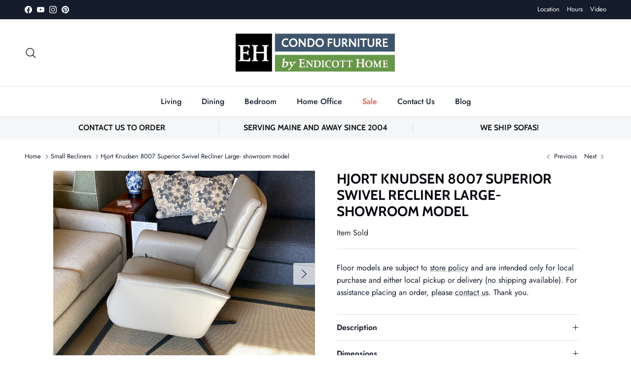

--- FILE ---
content_type: text/html; charset=utf-8
request_url: https://www.condofurniture.com/collections/small-recliners/products/copy-of-hjort-knudsen-8007-superior-swivel-recliner-large-showroom-model
body_size: 33869
content:
<!doctype html>
<html class="no-js" lang="en" dir="ltr">
<head><meta charset="utf-8">
<meta name="viewport" content="width=device-width,initial-scale=1">
<title>Hjort Knudsen Recliner 8007 large - Best in Portland, Maine! &ndash; Endicott Home Furnishings</title><link rel="canonical" href="https://www.condofurniture.com/products/copy-of-hjort-knudsen-8007-superior-swivel-recliner-large-showroom-model"><link rel="icon" href="//www.condofurniture.com/cdn/shop/files/eh_favicon.jpg?crop=center&height=48&v=1736187043&width=48" type="image/jpg">
  <link rel="apple-touch-icon" href="//www.condofurniture.com/cdn/shop/files/eh_favicon.jpg?crop=center&height=180&v=1736187043&width=180"><meta name="description" content="With a broad selection of fabrics and leather, plus metal and wooden feet, all in a wide range of colors, our customers have the opportunity to create an entirely unique and personal item of furniture. Many models, sizes and finishes are stocked and available for immediate delivery. Special order prices may vary."><meta property="og:site_name" content="Endicott Home Furnishings">
<meta property="og:url" content="https://www.condofurniture.com/products/copy-of-hjort-knudsen-8007-superior-swivel-recliner-large-showroom-model">
<meta property="og:title" content="Hjort Knudsen Recliner 8007 large - Best in Portland, Maine!">
<meta property="og:type" content="product">
<meta property="og:description" content="With a broad selection of fabrics and leather, plus metal and wooden feet, all in a wide range of colors, our customers have the opportunity to create an entirely unique and personal item of furniture. Many models, sizes and finishes are stocked and available for immediate delivery. Special order prices may vary."><meta property="og:image" content="http://www.condofurniture.com/cdn/shop/files/IMG_2087_2dd273c5-0d9c-4eaa-bae5-47ceb29c60f6.jpg?crop=center&height=1200&v=1736186277&width=1200">
  <meta property="og:image:secure_url" content="https://www.condofurniture.com/cdn/shop/files/IMG_2087_2dd273c5-0d9c-4eaa-bae5-47ceb29c60f6.jpg?crop=center&height=1200&v=1736186277&width=1200">
  <meta property="og:image:width" content="4032">
  <meta property="og:image:height" content="3024"><meta property="og:price:amount" content="2,118.00">
  <meta property="og:price:currency" content="USD"><meta name="twitter:card" content="summary_large_image">
<meta name="twitter:title" content="Hjort Knudsen Recliner 8007 large - Best in Portland, Maine!">
<meta name="twitter:description" content="With a broad selection of fabrics and leather, plus metal and wooden feet, all in a wide range of colors, our customers have the opportunity to create an entirely unique and personal item of furniture. Many models, sizes and finishes are stocked and available for immediate delivery. Special order prices may vary.">
<style>@font-face {
  font-family: Jost;
  font-weight: 400;
  font-style: normal;
  font-display: fallback;
  src: url("//www.condofurniture.com/cdn/fonts/jost/jost_n4.d47a1b6347ce4a4c9f437608011273009d91f2b7.woff2") format("woff2"),
       url("//www.condofurniture.com/cdn/fonts/jost/jost_n4.791c46290e672b3f85c3d1c651ef2efa3819eadd.woff") format("woff");
}
@font-face {
  font-family: Jost;
  font-weight: 700;
  font-style: normal;
  font-display: fallback;
  src: url("//www.condofurniture.com/cdn/fonts/jost/jost_n7.921dc18c13fa0b0c94c5e2517ffe06139c3615a3.woff2") format("woff2"),
       url("//www.condofurniture.com/cdn/fonts/jost/jost_n7.cbfc16c98c1e195f46c536e775e4e959c5f2f22b.woff") format("woff");
}
@font-face {
  font-family: Jost;
  font-weight: 500;
  font-style: normal;
  font-display: fallback;
  src: url("//www.condofurniture.com/cdn/fonts/jost/jost_n5.7c8497861ffd15f4e1284cd221f14658b0e95d61.woff2") format("woff2"),
       url("//www.condofurniture.com/cdn/fonts/jost/jost_n5.fb6a06896db583cc2df5ba1b30d9c04383119dd9.woff") format("woff");
}
@font-face {
  font-family: Jost;
  font-weight: 400;
  font-style: italic;
  font-display: fallback;
  src: url("//www.condofurniture.com/cdn/fonts/jost/jost_i4.b690098389649750ada222b9763d55796c5283a5.woff2") format("woff2"),
       url("//www.condofurniture.com/cdn/fonts/jost/jost_i4.fd766415a47e50b9e391ae7ec04e2ae25e7e28b0.woff") format("woff");
}
@font-face {
  font-family: Jost;
  font-weight: 700;
  font-style: italic;
  font-display: fallback;
  src: url("//www.condofurniture.com/cdn/fonts/jost/jost_i7.d8201b854e41e19d7ed9b1a31fe4fe71deea6d3f.woff2") format("woff2"),
       url("//www.condofurniture.com/cdn/fonts/jost/jost_i7.eae515c34e26b6c853efddc3fc0c552e0de63757.woff") format("woff");
}
@font-face {
  font-family: Cabin;
  font-weight: 700;
  font-style: normal;
  font-display: fallback;
  src: url("//www.condofurniture.com/cdn/fonts/cabin/cabin_n7.255204a342bfdbc9ae2017bd4e6a90f8dbb2f561.woff2") format("woff2"),
       url("//www.condofurniture.com/cdn/fonts/cabin/cabin_n7.e2afa22a0d0f4b64da3569c990897429d40ff5c0.woff") format("woff");
}
@font-face {
  font-family: Cabin;
  font-weight: 700;
  font-style: normal;
  font-display: fallback;
  src: url("//www.condofurniture.com/cdn/fonts/cabin/cabin_n7.255204a342bfdbc9ae2017bd4e6a90f8dbb2f561.woff2") format("woff2"),
       url("//www.condofurniture.com/cdn/fonts/cabin/cabin_n7.e2afa22a0d0f4b64da3569c990897429d40ff5c0.woff") format("woff");
}
@font-face {
  font-family: Jost;
  font-weight: 500;
  font-style: normal;
  font-display: fallback;
  src: url("//www.condofurniture.com/cdn/fonts/jost/jost_n5.7c8497861ffd15f4e1284cd221f14658b0e95d61.woff2") format("woff2"),
       url("//www.condofurniture.com/cdn/fonts/jost/jost_n5.fb6a06896db583cc2df5ba1b30d9c04383119dd9.woff") format("woff");
}
@font-face {
  font-family: Jost;
  font-weight: 600;
  font-style: normal;
  font-display: fallback;
  src: url("//www.condofurniture.com/cdn/fonts/jost/jost_n6.ec1178db7a7515114a2d84e3dd680832b7af8b99.woff2") format("woff2"),
       url("//www.condofurniture.com/cdn/fonts/jost/jost_n6.b1178bb6bdd3979fef38e103a3816f6980aeaff9.woff") format("woff");
}
:root {
  --page-container-width:          1480px;
  --reading-container-width:       720px;
  --divider-opacity:               0.14;
  --gutter-large:                  30px;
  --gutter-desktop:                20px;
  --gutter-mobile:                 16px;
  --section-padding:               50px;
  --larger-section-padding:        80px;
  --larger-section-padding-mobile: 60px;
  --largest-section-padding:       110px;
  --aos-animate-duration:          0.6s;

  --base-font-family:              Jost, sans-serif;
  --base-font-weight:              400;
  --base-font-style:               normal;
  --heading-font-family:           Cabin, sans-serif;
  --heading-font-weight:           700;
  --heading-font-style:            normal;
  --logo-font-family:              Cabin, sans-serif;
  --logo-font-weight:              700;
  --logo-font-style:               normal;
  --nav-font-family:               Jost, sans-serif;
  --nav-font-weight:               500;
  --nav-font-style:                normal;

  --base-text-size:16px;
  --base-line-height:              1.6;
  --input-text-size:16px;
  --smaller-text-size-1:13px;
  --smaller-text-size-2:14px;
  --smaller-text-size-3:13px;
  --smaller-text-size-4:12px;
  --larger-text-size:28px;
  --super-large-text-size:49px;
  --super-large-mobile-text-size:22px;
  --larger-mobile-text-size:22px;
  --logo-text-size:28px;--btn-letter-spacing: 0.08em;
    --btn-text-transform: uppercase;
    --button-text-size: 14px;
    --quickbuy-button-text-size: 13;
    --small-feature-link-font-size: 0.75em;
    --input-btn-padding-top:             1.2em;
    --input-btn-padding-bottom:          1.2em;--heading-text-transform:uppercase;
  --nav-text-size:                      16px;
  --mobile-menu-font-weight:            600;

  --body-bg-color:                      255 255 255;
  --bg-color:                           255 255 255;
  --body-text-color:                    21 29 45;
  --text-color:                         21 29 45;

  --header-text-col:                    #151d2d;--header-text-hover-col:             var(--main-nav-link-hover-col);--header-bg-col:                     #ffffff;
  --heading-color:                     4 6 11;
  --body-heading-color:                4 6 11;
  --heading-divider-col:               #e2e2e2;

  --logo-col:                          #202223;
  --main-nav-bg:                       #ffffff;
  --main-nav-link-col:                 #151d2d;
  --main-nav-link-hover-col:           #202223;
  --main-nav-link-featured-col:        #df5641;

  --link-color:                        21 29 45;
  --body-link-color:                   21 29 45;

  --btn-bg-color:                        21 29 45;
  --btn-bg-hover-color:                  0 0 0;
  --btn-border-color:                    21 29 45;
  --btn-border-hover-color:              0 0 0;
  --btn-text-color:                      255 255 255;
  --btn-text-hover-color:                255 255 255;--btn-alt-bg-color:                    255 255 255;
  --btn-alt-text-color:                  21 29 45;
  --btn-alt-border-color:                21 29 45;
  --btn-alt-border-hover-color:          21 29 45;--btn-ter-bg-color:                    235 235 235;
  --btn-ter-text-color:                  0 0 0;
  --btn-ter-bg-hover-color:              21 29 45;
  --btn-ter-text-hover-color:            255 255 255;--btn-border-radius: 3px;--color-scheme-default:                             #ffffff;
  --color-scheme-default-color:                       255 255 255;
  --color-scheme-default-text-color:                  21 29 45;
  --color-scheme-default-head-color:                  4 6 11;
  --color-scheme-default-link-color:                  21 29 45;
  --color-scheme-default-btn-text-color:              255 255 255;
  --color-scheme-default-btn-text-hover-color:        255 255 255;
  --color-scheme-default-btn-bg-color:                21 29 45;
  --color-scheme-default-btn-bg-hover-color:          0 0 0;
  --color-scheme-default-btn-border-color:            21 29 45;
  --color-scheme-default-btn-border-hover-color:      0 0 0;
  --color-scheme-default-btn-alt-text-color:          21 29 45;
  --color-scheme-default-btn-alt-bg-color:            255 255 255;
  --color-scheme-default-btn-alt-border-color:        21 29 45;
  --color-scheme-default-btn-alt-border-hover-color:  21 29 45;

  --color-scheme-1:                             #f3f1e9;
  --color-scheme-1-color:                       243 241 233;
  --color-scheme-1-text-color:                  109 113 117;
  --color-scheme-1-head-color:                  31 65 37;
  --color-scheme-1-link-color:                  21 29 45;
  --color-scheme-1-btn-text-color:              255 255 255;
  --color-scheme-1-btn-text-hover-color:        255 255 255;
  --color-scheme-1-btn-bg-color:                21 29 45;
  --color-scheme-1-btn-bg-hover-color:          0 0 0;
  --color-scheme-1-btn-border-color:            21 29 45;
  --color-scheme-1-btn-border-hover-color:      0 0 0;
  --color-scheme-1-btn-alt-text-color:          35 35 35;
  --color-scheme-1-btn-alt-bg-color:            255 255 255;
  --color-scheme-1-btn-alt-border-color:        35 35 35;
  --color-scheme-1-btn-alt-border-hover-color:  35 35 35;

  --color-scheme-2:                             #f6f6f6;
  --color-scheme-2-color:                       246 246 246;
  --color-scheme-2-text-color:                  109 113 117;
  --color-scheme-2-head-color:                  32 34 35;
  --color-scheme-2-link-color:                  32 34 35;
  --color-scheme-2-btn-text-color:              255 255 255;
  --color-scheme-2-btn-text-hover-color:        255 255 255;
  --color-scheme-2-btn-bg-color:                21 29 45;
  --color-scheme-2-btn-bg-hover-color:          0 0 0;
  --color-scheme-2-btn-border-color:            21 29 45;
  --color-scheme-2-btn-border-hover-color:      0 0 0;
  --color-scheme-2-btn-alt-text-color:          35 35 35;
  --color-scheme-2-btn-alt-bg-color:            255 255 255;
  --color-scheme-2-btn-alt-border-color:        35 35 35;
  --color-scheme-2-btn-alt-border-hover-color:  35 35 35;

  /* Shop Pay payment terms */
  --payment-terms-background-color:    #ffffff;--quickbuy-bg: 243 241 233;--body-input-background-color:       rgb(var(--body-bg-color));
  --input-background-color:            rgb(var(--body-bg-color));
  --body-input-text-color:             var(--body-text-color);
  --input-text-color:                  var(--body-text-color);
  --body-input-border-color:           rgb(197, 199, 203);
  --input-border-color:                rgb(197, 199, 203);
  --input-border-color-hover:          rgb(126, 131, 140);
  --input-border-color-active:         rgb(21, 29, 45);

  --swatch-cross-svg:                  url("data:image/svg+xml,%3Csvg xmlns='http://www.w3.org/2000/svg' width='240' height='240' viewBox='0 0 24 24' fill='none' stroke='rgb(197, 199, 203)' stroke-width='0.09' preserveAspectRatio='none' %3E%3Cline x1='24' y1='0' x2='0' y2='24'%3E%3C/line%3E%3C/svg%3E");
  --swatch-cross-hover:                url("data:image/svg+xml,%3Csvg xmlns='http://www.w3.org/2000/svg' width='240' height='240' viewBox='0 0 24 24' fill='none' stroke='rgb(126, 131, 140)' stroke-width='0.09' preserveAspectRatio='none' %3E%3Cline x1='24' y1='0' x2='0' y2='24'%3E%3C/line%3E%3C/svg%3E");
  --swatch-cross-active:               url("data:image/svg+xml,%3Csvg xmlns='http://www.w3.org/2000/svg' width='240' height='240' viewBox='0 0 24 24' fill='none' stroke='rgb(21, 29, 45)' stroke-width='0.09' preserveAspectRatio='none' %3E%3Cline x1='24' y1='0' x2='0' y2='24'%3E%3C/line%3E%3C/svg%3E");

  --footer-divider-col:                #ffffff;
  --footer-text-col:                   255 255 255;
  --footer-heading-col:                255 255 255;
  --footer-bg:                         #151d2d;--product-label-overlay-justify: flex-start;--product-label-overlay-align: flex-start;--product-label-overlay-reduction-text:   #df5641;
  --product-label-overlay-reduction-bg:     #ffffff;
  --product-label-overlay-stock-text:       #6d7175;
  --product-label-overlay-stock-bg:         #ffffff;
  --product-label-overlay-new-text:         #ffffff;
  --product-label-overlay-new-bg:           #151d2d;
  --product-label-overlay-meta-text:        #ffffff;
  --product-label-overlay-meta-bg:          #202223;
  --product-label-sale-text:                #df5641;
  --product-label-sold-text:                #202223;
  --product-label-preorder-text:            #1f4125;

  --product-block-crop-align:               center;

  
  --product-block-price-align:              center;
  --product-block-price-item-margin-start:  .25rem;
  --product-block-price-item-margin-end:    .25rem;
  

  --collection-block-image-position:   center center;

  --swatch-picker-image-size:          70px;
  --swatch-crop-align:                 center center;

  --image-overlay-text-color:          255 255 255;--image-overlay-bg:                  rgba(0, 0, 0, 0.1);
  --image-overlay-shadow-start:        rgb(0 0 0 / 0.15);
  --image-overlay-box-opacity:         1.0;.image-overlay--bg-box .text-overlay .text-overlay__text {
      --image-overlay-box-bg: 255 255 255;
      --heading-color: var(--body-heading-color);
      --text-color: var(--body-text-color);
      --link-color: var(--body-link-color);
    }--product-inventory-ok-box-color:            #f2faf0;
  --product-inventory-ok-text-color:           #151d2d;
  --product-inventory-ok-icon-box-fill-color:  #fff;
  --product-inventory-low-box-color:           #fcf1cd;
  --product-inventory-low-text-color:          #dd9a1a;
  --product-inventory-low-icon-box-fill-color: #fff;
  --product-inventory-low-text-color-channels: 21, 29, 45;
  --product-inventory-ok-text-color-channels:  221, 154, 26;

  --rating-star-color: 109 113 117;
}::selection {
    background: rgb(var(--body-heading-color));
    color: rgb(var(--body-bg-color));
  }
  ::-moz-selection {
    background: rgb(var(--body-heading-color));
    color: rgb(var(--body-bg-color));
  }.use-color-scheme--default {
  --product-label-sale-text:           #df5641;
  --product-label-sold-text:           #202223;
  --product-label-preorder-text:       #1f4125;
  --input-background-color:            rgb(var(--body-bg-color));
  --input-text-color:                  var(--body-input-text-color);
  --input-border-color:                rgb(197, 199, 203);
  --input-border-color-hover:          rgb(126, 131, 140);
  --input-border-color-active:         rgb(21, 29, 45);
}.use-color-scheme--2 {
  --product-label-sale-text:           currentColor;
  --product-label-sold-text:           currentColor;
  --product-label-preorder-text:       currentColor;
  --input-background-color:            transparent;
  --input-text-color:                  109 113 117;
  --input-border-color:                rgb(205, 206, 207);
  --input-border-color-hover:          rgb(171, 173, 175);
  --input-border-color-active:         rgb(109, 113, 117);
}</style>

  <link href="//www.condofurniture.com/cdn/shop/t/57/assets/main.css?v=155629054497702245621731691131" rel="stylesheet" type="text/css" media="all" />
  <link href="//www.condofurniture.com/cdn/shop/t/57/assets/custom.css?v=132905826310052844421736955145" rel="stylesheet" type="text/css" media="all" />
<link rel="preload" as="font" href="//www.condofurniture.com/cdn/fonts/jost/jost_n4.d47a1b6347ce4a4c9f437608011273009d91f2b7.woff2" type="font/woff2" crossorigin><link rel="preload" as="font" href="//www.condofurniture.com/cdn/fonts/cabin/cabin_n7.255204a342bfdbc9ae2017bd4e6a90f8dbb2f561.woff2" type="font/woff2" crossorigin><script>
    document.documentElement.className = document.documentElement.className.replace('no-js', 'js');

    window.theme = {
      info: {
        name: 'Symmetry',
        version: '7.3.0'
      },
      device: {
        hasTouch: window.matchMedia('(any-pointer: coarse)').matches,
        hasHover: window.matchMedia('(hover: hover)').matches
      },
      mediaQueries: {
        md: '(min-width: 768px)',
        productMediaCarouselBreak: '(min-width: 1041px)'
      },
      routes: {
        base: 'https://www.condofurniture.com',
        cart: '/cart',
        cartAdd: '/cart/add.js',
        cartUpdate: '/cart/update.js',
        predictiveSearch: '/search/suggest'
      },
      strings: {
        cartTermsConfirmation: "You must agree to the terms and conditions before continuing.",
        cartItemsQuantityError: "You can only add [QUANTITY] of this item to your cart.",
        generalSearchViewAll: "View all search results",
        noStock: "Item Sold",
        noVariant: "Unavailable",
        productsProductChooseA: "Choose a",
        generalSearchPages: "Pages",
        generalSearchNoResultsWithoutTerms: "Sorry, we couldnʼt find any results",
        shippingCalculator: {
          singleRate: "There is one shipping rate for this destination:",
          multipleRates: "There are multiple shipping rates for this destination:",
          noRates: "We do not ship to this destination."
        }
      },
      settings: {
        moneyWithCurrencyFormat: "$ {{amount}} USD",
        cartType: "drawer",
        afterAddToCart: "drawer",
        quickbuyStyle: "off",
        externalLinksNewTab: true,
        internalLinksSmoothScroll: true
      }
    }

    theme.inlineNavigationCheck = function() {
      var pageHeader = document.querySelector('.pageheader'),
          inlineNavContainer = pageHeader.querySelector('.logo-area__left__inner'),
          inlineNav = inlineNavContainer.querySelector('.navigation--left');
      if (inlineNav && getComputedStyle(inlineNav).display != 'none') {
        var inlineMenuCentered = document.querySelector('.pageheader--layout-inline-menu-center'),
            logoContainer = document.querySelector('.logo-area__middle__inner');
        if(inlineMenuCentered) {
          var rightWidth = document.querySelector('.logo-area__right__inner').clientWidth,
              middleWidth = logoContainer.clientWidth,
              logoArea = document.querySelector('.logo-area'),
              computedLogoAreaStyle = getComputedStyle(logoArea),
              logoAreaInnerWidth = logoArea.clientWidth - Math.ceil(parseFloat(computedLogoAreaStyle.paddingLeft)) - Math.ceil(parseFloat(computedLogoAreaStyle.paddingRight)),
              availableNavWidth = logoAreaInnerWidth - Math.max(rightWidth, middleWidth) * 2 - 40;
          inlineNavContainer.style.maxWidth = availableNavWidth + 'px';
        }

        var firstInlineNavLink = inlineNav.querySelector('.navigation__item:first-child'),
            lastInlineNavLink = inlineNav.querySelector('.navigation__item:last-child');
        if (lastInlineNavLink) {
          var inlineNavWidth = null;
          if(document.querySelector('html[dir=rtl]')) {
            inlineNavWidth = firstInlineNavLink.offsetLeft - lastInlineNavLink.offsetLeft + firstInlineNavLink.offsetWidth;
          } else {
            inlineNavWidth = lastInlineNavLink.offsetLeft - firstInlineNavLink.offsetLeft + lastInlineNavLink.offsetWidth;
          }
          if (inlineNavContainer.offsetWidth >= inlineNavWidth) {
            //pageHeader.classList.add('pageheader--layout-inline-permitted');
            var tallLogo = logoContainer.clientHeight > lastInlineNavLink.clientHeight + 20;
            if (tallLogo) {
              inlineNav.classList.add('navigation--tight-underline');
            } else {
              inlineNav.classList.remove('navigation--tight-underline');
            }
          } else {
//            pageHeader.classList.remove('pageheader--layout-inline-permitted');
          }
        }
      }
    };

    theme.setInitialHeaderHeightProperty = () => {
      const section = document.querySelector('.section-header');
      if (section) {
        document.documentElement.style.setProperty('--theme-header-height', Math.ceil(section.clientHeight) + 'px');
      }
    };
  </script>

  <script src="//www.condofurniture.com/cdn/shop/t/57/assets/main.js?v=71597228913418551581731691131" defer></script>
  <script src="//www.condofurniture.com/cdn/shop/t/57/assets/custom.js?v=1238874678301114811736188510" defer></script>
    <script src="//www.condofurniture.com/cdn/shop/t/57/assets/animate-on-scroll.js?v=15249566486942820451731691130" defer></script>
    <link href="//www.condofurniture.com/cdn/shop/t/57/assets/animate-on-scroll.css?v=116824741000487223811731691130" rel="stylesheet" type="text/css" media="all" />
  

  <script>window.performance && window.performance.mark && window.performance.mark('shopify.content_for_header.start');</script><meta id="shopify-digital-wallet" name="shopify-digital-wallet" content="/5463157/digital_wallets/dialog">
<meta name="shopify-checkout-api-token" content="95a80b335eb504830cb67c90f3c7c026">
<link rel="alternate" type="application/json+oembed" href="https://www.condofurniture.com/products/copy-of-hjort-knudsen-8007-superior-swivel-recliner-large-showroom-model.oembed">
<script async="async" src="/checkouts/internal/preloads.js?locale=en-US"></script>
<link rel="preconnect" href="https://shop.app" crossorigin="anonymous">
<script async="async" src="https://shop.app/checkouts/internal/preloads.js?locale=en-US&shop_id=5463157" crossorigin="anonymous"></script>
<script id="shopify-features" type="application/json">{"accessToken":"95a80b335eb504830cb67c90f3c7c026","betas":["rich-media-storefront-analytics"],"domain":"www.condofurniture.com","predictiveSearch":true,"shopId":5463157,"locale":"en"}</script>
<script>var Shopify = Shopify || {};
Shopify.shop = "endicott-home-furnishings.myshopify.com";
Shopify.locale = "en";
Shopify.currency = {"active":"USD","rate":"1.0"};
Shopify.country = "US";
Shopify.theme = {"name":"SymmetryWorkingCopy[ST-18-11-24]","id":146515198177,"schema_name":"Symmetry","schema_version":"7.3.0","theme_store_id":568,"role":"main"};
Shopify.theme.handle = "null";
Shopify.theme.style = {"id":null,"handle":null};
Shopify.cdnHost = "www.condofurniture.com/cdn";
Shopify.routes = Shopify.routes || {};
Shopify.routes.root = "/";</script>
<script type="module">!function(o){(o.Shopify=o.Shopify||{}).modules=!0}(window);</script>
<script>!function(o){function n(){var o=[];function n(){o.push(Array.prototype.slice.apply(arguments))}return n.q=o,n}var t=o.Shopify=o.Shopify||{};t.loadFeatures=n(),t.autoloadFeatures=n()}(window);</script>
<script>
  window.ShopifyPay = window.ShopifyPay || {};
  window.ShopifyPay.apiHost = "shop.app\/pay";
  window.ShopifyPay.redirectState = null;
</script>
<script id="shop-js-analytics" type="application/json">{"pageType":"product"}</script>
<script defer="defer" async type="module" src="//www.condofurniture.com/cdn/shopifycloud/shop-js/modules/v2/client.init-shop-cart-sync_C5BV16lS.en.esm.js"></script>
<script defer="defer" async type="module" src="//www.condofurniture.com/cdn/shopifycloud/shop-js/modules/v2/chunk.common_CygWptCX.esm.js"></script>
<script type="module">
  await import("//www.condofurniture.com/cdn/shopifycloud/shop-js/modules/v2/client.init-shop-cart-sync_C5BV16lS.en.esm.js");
await import("//www.condofurniture.com/cdn/shopifycloud/shop-js/modules/v2/chunk.common_CygWptCX.esm.js");

  window.Shopify.SignInWithShop?.initShopCartSync?.({"fedCMEnabled":true,"windoidEnabled":true});

</script>
<script>
  window.Shopify = window.Shopify || {};
  if (!window.Shopify.featureAssets) window.Shopify.featureAssets = {};
  window.Shopify.featureAssets['shop-js'] = {"shop-cart-sync":["modules/v2/client.shop-cart-sync_ZFArdW7E.en.esm.js","modules/v2/chunk.common_CygWptCX.esm.js"],"init-fed-cm":["modules/v2/client.init-fed-cm_CmiC4vf6.en.esm.js","modules/v2/chunk.common_CygWptCX.esm.js"],"shop-button":["modules/v2/client.shop-button_tlx5R9nI.en.esm.js","modules/v2/chunk.common_CygWptCX.esm.js"],"shop-cash-offers":["modules/v2/client.shop-cash-offers_DOA2yAJr.en.esm.js","modules/v2/chunk.common_CygWptCX.esm.js","modules/v2/chunk.modal_D71HUcav.esm.js"],"init-windoid":["modules/v2/client.init-windoid_sURxWdc1.en.esm.js","modules/v2/chunk.common_CygWptCX.esm.js"],"shop-toast-manager":["modules/v2/client.shop-toast-manager_ClPi3nE9.en.esm.js","modules/v2/chunk.common_CygWptCX.esm.js"],"init-shop-email-lookup-coordinator":["modules/v2/client.init-shop-email-lookup-coordinator_B8hsDcYM.en.esm.js","modules/v2/chunk.common_CygWptCX.esm.js"],"init-shop-cart-sync":["modules/v2/client.init-shop-cart-sync_C5BV16lS.en.esm.js","modules/v2/chunk.common_CygWptCX.esm.js"],"avatar":["modules/v2/client.avatar_BTnouDA3.en.esm.js"],"pay-button":["modules/v2/client.pay-button_FdsNuTd3.en.esm.js","modules/v2/chunk.common_CygWptCX.esm.js"],"init-customer-accounts":["modules/v2/client.init-customer-accounts_DxDtT_ad.en.esm.js","modules/v2/client.shop-login-button_C5VAVYt1.en.esm.js","modules/v2/chunk.common_CygWptCX.esm.js","modules/v2/chunk.modal_D71HUcav.esm.js"],"init-shop-for-new-customer-accounts":["modules/v2/client.init-shop-for-new-customer-accounts_ChsxoAhi.en.esm.js","modules/v2/client.shop-login-button_C5VAVYt1.en.esm.js","modules/v2/chunk.common_CygWptCX.esm.js","modules/v2/chunk.modal_D71HUcav.esm.js"],"shop-login-button":["modules/v2/client.shop-login-button_C5VAVYt1.en.esm.js","modules/v2/chunk.common_CygWptCX.esm.js","modules/v2/chunk.modal_D71HUcav.esm.js"],"init-customer-accounts-sign-up":["modules/v2/client.init-customer-accounts-sign-up_CPSyQ0Tj.en.esm.js","modules/v2/client.shop-login-button_C5VAVYt1.en.esm.js","modules/v2/chunk.common_CygWptCX.esm.js","modules/v2/chunk.modal_D71HUcav.esm.js"],"shop-follow-button":["modules/v2/client.shop-follow-button_Cva4Ekp9.en.esm.js","modules/v2/chunk.common_CygWptCX.esm.js","modules/v2/chunk.modal_D71HUcav.esm.js"],"checkout-modal":["modules/v2/client.checkout-modal_BPM8l0SH.en.esm.js","modules/v2/chunk.common_CygWptCX.esm.js","modules/v2/chunk.modal_D71HUcav.esm.js"],"lead-capture":["modules/v2/client.lead-capture_Bi8yE_yS.en.esm.js","modules/v2/chunk.common_CygWptCX.esm.js","modules/v2/chunk.modal_D71HUcav.esm.js"],"shop-login":["modules/v2/client.shop-login_D6lNrXab.en.esm.js","modules/v2/chunk.common_CygWptCX.esm.js","modules/v2/chunk.modal_D71HUcav.esm.js"],"payment-terms":["modules/v2/client.payment-terms_CZxnsJam.en.esm.js","modules/v2/chunk.common_CygWptCX.esm.js","modules/v2/chunk.modal_D71HUcav.esm.js"]};
</script>
<script>(function() {
  var isLoaded = false;
  function asyncLoad() {
    if (isLoaded) return;
    isLoaded = true;
    var urls = ["https:\/\/s3-us-west-1.amazonaws.com\/powr\/powr_temp.js?powr-token=endicott-home-furnishings.myshopify.com\u0026external-type=shopify\u0026shop=endicott-home-furnishings.myshopify.com","\/\/www.powr.io\/powr.js?powr-token=endicott-home-furnishings.myshopify.com\u0026external-type=shopify\u0026shop=endicott-home-furnishings.myshopify.com"];
    for (var i = 0; i < urls.length; i++) {
      var s = document.createElement('script');
      s.type = 'text/javascript';
      s.async = true;
      s.src = urls[i];
      var x = document.getElementsByTagName('script')[0];
      x.parentNode.insertBefore(s, x);
    }
  };
  if(window.attachEvent) {
    window.attachEvent('onload', asyncLoad);
  } else {
    window.addEventListener('load', asyncLoad, false);
  }
})();</script>
<script id="__st">var __st={"a":5463157,"offset":-18000,"reqid":"b8a10b9e-b063-44bf-a63d-bd7dee51fdc5-1768767956","pageurl":"www.condofurniture.com\/collections\/small-recliners\/products\/copy-of-hjort-knudsen-8007-superior-swivel-recliner-large-showroom-model","u":"5d821ed52edd","p":"product","rtyp":"product","rid":8027678769377};</script>
<script>window.ShopifyPaypalV4VisibilityTracking = true;</script>
<script id="captcha-bootstrap">!function(){'use strict';const t='contact',e='account',n='new_comment',o=[[t,t],['blogs',n],['comments',n],[t,'customer']],c=[[e,'customer_login'],[e,'guest_login'],[e,'recover_customer_password'],[e,'create_customer']],r=t=>t.map((([t,e])=>`form[action*='/${t}']:not([data-nocaptcha='true']) input[name='form_type'][value='${e}']`)).join(','),a=t=>()=>t?[...document.querySelectorAll(t)].map((t=>t.form)):[];function s(){const t=[...o],e=r(t);return a(e)}const i='password',u='form_key',d=['recaptcha-v3-token','g-recaptcha-response','h-captcha-response',i],f=()=>{try{return window.sessionStorage}catch{return}},m='__shopify_v',_=t=>t.elements[u];function p(t,e,n=!1){try{const o=window.sessionStorage,c=JSON.parse(o.getItem(e)),{data:r}=function(t){const{data:e,action:n}=t;return t[m]||n?{data:e,action:n}:{data:t,action:n}}(c);for(const[e,n]of Object.entries(r))t.elements[e]&&(t.elements[e].value=n);n&&o.removeItem(e)}catch(o){console.error('form repopulation failed',{error:o})}}const l='form_type',E='cptcha';function T(t){t.dataset[E]=!0}const w=window,h=w.document,L='Shopify',v='ce_forms',y='captcha';let A=!1;((t,e)=>{const n=(g='f06e6c50-85a8-45c8-87d0-21a2b65856fe',I='https://cdn.shopify.com/shopifycloud/storefront-forms-hcaptcha/ce_storefront_forms_captcha_hcaptcha.v1.5.2.iife.js',D={infoText:'Protected by hCaptcha',privacyText:'Privacy',termsText:'Terms'},(t,e,n)=>{const o=w[L][v],c=o.bindForm;if(c)return c(t,g,e,D).then(n);var r;o.q.push([[t,g,e,D],n]),r=I,A||(h.body.append(Object.assign(h.createElement('script'),{id:'captcha-provider',async:!0,src:r})),A=!0)});var g,I,D;w[L]=w[L]||{},w[L][v]=w[L][v]||{},w[L][v].q=[],w[L][y]=w[L][y]||{},w[L][y].protect=function(t,e){n(t,void 0,e),T(t)},Object.freeze(w[L][y]),function(t,e,n,w,h,L){const[v,y,A,g]=function(t,e,n){const i=e?o:[],u=t?c:[],d=[...i,...u],f=r(d),m=r(i),_=r(d.filter((([t,e])=>n.includes(e))));return[a(f),a(m),a(_),s()]}(w,h,L),I=t=>{const e=t.target;return e instanceof HTMLFormElement?e:e&&e.form},D=t=>v().includes(t);t.addEventListener('submit',(t=>{const e=I(t);if(!e)return;const n=D(e)&&!e.dataset.hcaptchaBound&&!e.dataset.recaptchaBound,o=_(e),c=g().includes(e)&&(!o||!o.value);(n||c)&&t.preventDefault(),c&&!n&&(function(t){try{if(!f())return;!function(t){const e=f();if(!e)return;const n=_(t);if(!n)return;const o=n.value;o&&e.removeItem(o)}(t);const e=Array.from(Array(32),(()=>Math.random().toString(36)[2])).join('');!function(t,e){_(t)||t.append(Object.assign(document.createElement('input'),{type:'hidden',name:u})),t.elements[u].value=e}(t,e),function(t,e){const n=f();if(!n)return;const o=[...t.querySelectorAll(`input[type='${i}']`)].map((({name:t})=>t)),c=[...d,...o],r={};for(const[a,s]of new FormData(t).entries())c.includes(a)||(r[a]=s);n.setItem(e,JSON.stringify({[m]:1,action:t.action,data:r}))}(t,e)}catch(e){console.error('failed to persist form',e)}}(e),e.submit())}));const S=(t,e)=>{t&&!t.dataset[E]&&(n(t,e.some((e=>e===t))),T(t))};for(const o of['focusin','change'])t.addEventListener(o,(t=>{const e=I(t);D(e)&&S(e,y())}));const B=e.get('form_key'),M=e.get(l),P=B&&M;t.addEventListener('DOMContentLoaded',(()=>{const t=y();if(P)for(const e of t)e.elements[l].value===M&&p(e,B);[...new Set([...A(),...v().filter((t=>'true'===t.dataset.shopifyCaptcha))])].forEach((e=>S(e,t)))}))}(h,new URLSearchParams(w.location.search),n,t,e,['guest_login'])})(!0,!0)}();</script>
<script integrity="sha256-4kQ18oKyAcykRKYeNunJcIwy7WH5gtpwJnB7kiuLZ1E=" data-source-attribution="shopify.loadfeatures" defer="defer" src="//www.condofurniture.com/cdn/shopifycloud/storefront/assets/storefront/load_feature-a0a9edcb.js" crossorigin="anonymous"></script>
<script crossorigin="anonymous" defer="defer" src="//www.condofurniture.com/cdn/shopifycloud/storefront/assets/shopify_pay/storefront-65b4c6d7.js?v=20250812"></script>
<script data-source-attribution="shopify.dynamic_checkout.dynamic.init">var Shopify=Shopify||{};Shopify.PaymentButton=Shopify.PaymentButton||{isStorefrontPortableWallets:!0,init:function(){window.Shopify.PaymentButton.init=function(){};var t=document.createElement("script");t.src="https://www.condofurniture.com/cdn/shopifycloud/portable-wallets/latest/portable-wallets.en.js",t.type="module",document.head.appendChild(t)}};
</script>
<script data-source-attribution="shopify.dynamic_checkout.buyer_consent">
  function portableWalletsHideBuyerConsent(e){var t=document.getElementById("shopify-buyer-consent"),n=document.getElementById("shopify-subscription-policy-button");t&&n&&(t.classList.add("hidden"),t.setAttribute("aria-hidden","true"),n.removeEventListener("click",e))}function portableWalletsShowBuyerConsent(e){var t=document.getElementById("shopify-buyer-consent"),n=document.getElementById("shopify-subscription-policy-button");t&&n&&(t.classList.remove("hidden"),t.removeAttribute("aria-hidden"),n.addEventListener("click",e))}window.Shopify?.PaymentButton&&(window.Shopify.PaymentButton.hideBuyerConsent=portableWalletsHideBuyerConsent,window.Shopify.PaymentButton.showBuyerConsent=portableWalletsShowBuyerConsent);
</script>
<script data-source-attribution="shopify.dynamic_checkout.cart.bootstrap">document.addEventListener("DOMContentLoaded",(function(){function t(){return document.querySelector("shopify-accelerated-checkout-cart, shopify-accelerated-checkout")}if(t())Shopify.PaymentButton.init();else{new MutationObserver((function(e,n){t()&&(Shopify.PaymentButton.init(),n.disconnect())})).observe(document.body,{childList:!0,subtree:!0})}}));
</script>
<link id="shopify-accelerated-checkout-styles" rel="stylesheet" media="screen" href="https://www.condofurniture.com/cdn/shopifycloud/portable-wallets/latest/accelerated-checkout-backwards-compat.css" crossorigin="anonymous">
<style id="shopify-accelerated-checkout-cart">
        #shopify-buyer-consent {
  margin-top: 1em;
  display: inline-block;
  width: 100%;
}

#shopify-buyer-consent.hidden {
  display: none;
}

#shopify-subscription-policy-button {
  background: none;
  border: none;
  padding: 0;
  text-decoration: underline;
  font-size: inherit;
  cursor: pointer;
}

#shopify-subscription-policy-button::before {
  box-shadow: none;
}

      </style>
<script id="sections-script" data-sections="related-products" defer="defer" src="//www.condofurniture.com/cdn/shop/t/57/compiled_assets/scripts.js?v=1330"></script>
<script>window.performance && window.performance.mark && window.performance.mark('shopify.content_for_header.end');</script>
<!-- CC Custom Head Start --><!-- CC Custom Head End --><link href="https://monorail-edge.shopifysvc.com" rel="dns-prefetch">
<script>(function(){if ("sendBeacon" in navigator && "performance" in window) {try {var session_token_from_headers = performance.getEntriesByType('navigation')[0].serverTiming.find(x => x.name == '_s').description;} catch {var session_token_from_headers = undefined;}var session_cookie_matches = document.cookie.match(/_shopify_s=([^;]*)/);var session_token_from_cookie = session_cookie_matches && session_cookie_matches.length === 2 ? session_cookie_matches[1] : "";var session_token = session_token_from_headers || session_token_from_cookie || "";function handle_abandonment_event(e) {var entries = performance.getEntries().filter(function(entry) {return /monorail-edge.shopifysvc.com/.test(entry.name);});if (!window.abandonment_tracked && entries.length === 0) {window.abandonment_tracked = true;var currentMs = Date.now();var navigation_start = performance.timing.navigationStart;var payload = {shop_id: 5463157,url: window.location.href,navigation_start,duration: currentMs - navigation_start,session_token,page_type: "product"};window.navigator.sendBeacon("https://monorail-edge.shopifysvc.com/v1/produce", JSON.stringify({schema_id: "online_store_buyer_site_abandonment/1.1",payload: payload,metadata: {event_created_at_ms: currentMs,event_sent_at_ms: currentMs}}));}}window.addEventListener('pagehide', handle_abandonment_event);}}());</script>
<script id="web-pixels-manager-setup">(function e(e,d,r,n,o){if(void 0===o&&(o={}),!Boolean(null===(a=null===(i=window.Shopify)||void 0===i?void 0:i.analytics)||void 0===a?void 0:a.replayQueue)){var i,a;window.Shopify=window.Shopify||{};var t=window.Shopify;t.analytics=t.analytics||{};var s=t.analytics;s.replayQueue=[],s.publish=function(e,d,r){return s.replayQueue.push([e,d,r]),!0};try{self.performance.mark("wpm:start")}catch(e){}var l=function(){var e={modern:/Edge?\/(1{2}[4-9]|1[2-9]\d|[2-9]\d{2}|\d{4,})\.\d+(\.\d+|)|Firefox\/(1{2}[4-9]|1[2-9]\d|[2-9]\d{2}|\d{4,})\.\d+(\.\d+|)|Chrom(ium|e)\/(9{2}|\d{3,})\.\d+(\.\d+|)|(Maci|X1{2}).+ Version\/(15\.\d+|(1[6-9]|[2-9]\d|\d{3,})\.\d+)([,.]\d+|)( \(\w+\)|)( Mobile\/\w+|) Safari\/|Chrome.+OPR\/(9{2}|\d{3,})\.\d+\.\d+|(CPU[ +]OS|iPhone[ +]OS|CPU[ +]iPhone|CPU IPhone OS|CPU iPad OS)[ +]+(15[._]\d+|(1[6-9]|[2-9]\d|\d{3,})[._]\d+)([._]\d+|)|Android:?[ /-](13[3-9]|1[4-9]\d|[2-9]\d{2}|\d{4,})(\.\d+|)(\.\d+|)|Android.+Firefox\/(13[5-9]|1[4-9]\d|[2-9]\d{2}|\d{4,})\.\d+(\.\d+|)|Android.+Chrom(ium|e)\/(13[3-9]|1[4-9]\d|[2-9]\d{2}|\d{4,})\.\d+(\.\d+|)|SamsungBrowser\/([2-9]\d|\d{3,})\.\d+/,legacy:/Edge?\/(1[6-9]|[2-9]\d|\d{3,})\.\d+(\.\d+|)|Firefox\/(5[4-9]|[6-9]\d|\d{3,})\.\d+(\.\d+|)|Chrom(ium|e)\/(5[1-9]|[6-9]\d|\d{3,})\.\d+(\.\d+|)([\d.]+$|.*Safari\/(?![\d.]+ Edge\/[\d.]+$))|(Maci|X1{2}).+ Version\/(10\.\d+|(1[1-9]|[2-9]\d|\d{3,})\.\d+)([,.]\d+|)( \(\w+\)|)( Mobile\/\w+|) Safari\/|Chrome.+OPR\/(3[89]|[4-9]\d|\d{3,})\.\d+\.\d+|(CPU[ +]OS|iPhone[ +]OS|CPU[ +]iPhone|CPU IPhone OS|CPU iPad OS)[ +]+(10[._]\d+|(1[1-9]|[2-9]\d|\d{3,})[._]\d+)([._]\d+|)|Android:?[ /-](13[3-9]|1[4-9]\d|[2-9]\d{2}|\d{4,})(\.\d+|)(\.\d+|)|Mobile Safari.+OPR\/([89]\d|\d{3,})\.\d+\.\d+|Android.+Firefox\/(13[5-9]|1[4-9]\d|[2-9]\d{2}|\d{4,})\.\d+(\.\d+|)|Android.+Chrom(ium|e)\/(13[3-9]|1[4-9]\d|[2-9]\d{2}|\d{4,})\.\d+(\.\d+|)|Android.+(UC? ?Browser|UCWEB|U3)[ /]?(15\.([5-9]|\d{2,})|(1[6-9]|[2-9]\d|\d{3,})\.\d+)\.\d+|SamsungBrowser\/(5\.\d+|([6-9]|\d{2,})\.\d+)|Android.+MQ{2}Browser\/(14(\.(9|\d{2,})|)|(1[5-9]|[2-9]\d|\d{3,})(\.\d+|))(\.\d+|)|K[Aa][Ii]OS\/(3\.\d+|([4-9]|\d{2,})\.\d+)(\.\d+|)/},d=e.modern,r=e.legacy,n=navigator.userAgent;return n.match(d)?"modern":n.match(r)?"legacy":"unknown"}(),u="modern"===l?"modern":"legacy",c=(null!=n?n:{modern:"",legacy:""})[u],f=function(e){return[e.baseUrl,"/wpm","/b",e.hashVersion,"modern"===e.buildTarget?"m":"l",".js"].join("")}({baseUrl:d,hashVersion:r,buildTarget:u}),m=function(e){var d=e.version,r=e.bundleTarget,n=e.surface,o=e.pageUrl,i=e.monorailEndpoint;return{emit:function(e){var a=e.status,t=e.errorMsg,s=(new Date).getTime(),l=JSON.stringify({metadata:{event_sent_at_ms:s},events:[{schema_id:"web_pixels_manager_load/3.1",payload:{version:d,bundle_target:r,page_url:o,status:a,surface:n,error_msg:t},metadata:{event_created_at_ms:s}}]});if(!i)return console&&console.warn&&console.warn("[Web Pixels Manager] No Monorail endpoint provided, skipping logging."),!1;try{return self.navigator.sendBeacon.bind(self.navigator)(i,l)}catch(e){}var u=new XMLHttpRequest;try{return u.open("POST",i,!0),u.setRequestHeader("Content-Type","text/plain"),u.send(l),!0}catch(e){return console&&console.warn&&console.warn("[Web Pixels Manager] Got an unhandled error while logging to Monorail."),!1}}}}({version:r,bundleTarget:l,surface:e.surface,pageUrl:self.location.href,monorailEndpoint:e.monorailEndpoint});try{o.browserTarget=l,function(e){var d=e.src,r=e.async,n=void 0===r||r,o=e.onload,i=e.onerror,a=e.sri,t=e.scriptDataAttributes,s=void 0===t?{}:t,l=document.createElement("script"),u=document.querySelector("head"),c=document.querySelector("body");if(l.async=n,l.src=d,a&&(l.integrity=a,l.crossOrigin="anonymous"),s)for(var f in s)if(Object.prototype.hasOwnProperty.call(s,f))try{l.dataset[f]=s[f]}catch(e){}if(o&&l.addEventListener("load",o),i&&l.addEventListener("error",i),u)u.appendChild(l);else{if(!c)throw new Error("Did not find a head or body element to append the script");c.appendChild(l)}}({src:f,async:!0,onload:function(){if(!function(){var e,d;return Boolean(null===(d=null===(e=window.Shopify)||void 0===e?void 0:e.analytics)||void 0===d?void 0:d.initialized)}()){var d=window.webPixelsManager.init(e)||void 0;if(d){var r=window.Shopify.analytics;r.replayQueue.forEach((function(e){var r=e[0],n=e[1],o=e[2];d.publishCustomEvent(r,n,o)})),r.replayQueue=[],r.publish=d.publishCustomEvent,r.visitor=d.visitor,r.initialized=!0}}},onerror:function(){return m.emit({status:"failed",errorMsg:"".concat(f," has failed to load")})},sri:function(e){var d=/^sha384-[A-Za-z0-9+/=]+$/;return"string"==typeof e&&d.test(e)}(c)?c:"",scriptDataAttributes:o}),m.emit({status:"loading"})}catch(e){m.emit({status:"failed",errorMsg:(null==e?void 0:e.message)||"Unknown error"})}}})({shopId: 5463157,storefrontBaseUrl: "https://www.condofurniture.com",extensionsBaseUrl: "https://extensions.shopifycdn.com/cdn/shopifycloud/web-pixels-manager",monorailEndpoint: "https://monorail-edge.shopifysvc.com/unstable/produce_batch",surface: "storefront-renderer",enabledBetaFlags: ["2dca8a86"],webPixelsConfigList: [{"id":"66486497","eventPayloadVersion":"v1","runtimeContext":"LAX","scriptVersion":"1","type":"CUSTOM","privacyPurposes":["ANALYTICS"],"name":"Google Analytics tag (migrated)"},{"id":"shopify-app-pixel","configuration":"{}","eventPayloadVersion":"v1","runtimeContext":"STRICT","scriptVersion":"0450","apiClientId":"shopify-pixel","type":"APP","privacyPurposes":["ANALYTICS","MARKETING"]},{"id":"shopify-custom-pixel","eventPayloadVersion":"v1","runtimeContext":"LAX","scriptVersion":"0450","apiClientId":"shopify-pixel","type":"CUSTOM","privacyPurposes":["ANALYTICS","MARKETING"]}],isMerchantRequest: false,initData: {"shop":{"name":"Endicott Home Furnishings","paymentSettings":{"currencyCode":"USD"},"myshopifyDomain":"endicott-home-furnishings.myshopify.com","countryCode":"US","storefrontUrl":"https:\/\/www.condofurniture.com"},"customer":null,"cart":null,"checkout":null,"productVariants":[{"price":{"amount":2118.0,"currencyCode":"USD"},"product":{"title":"Hjort Knudsen 8007 Superior Swivel Recliner Large- showroom model","vendor":"Endicott Home","id":"8027678769377","untranslatedTitle":"Hjort Knudsen 8007 Superior Swivel Recliner Large- showroom model","url":"\/products\/copy-of-hjort-knudsen-8007-superior-swivel-recliner-large-showroom-model","type":"Chair"},"id":"43889603805409","image":{"src":"\/\/www.condofurniture.com\/cdn\/shop\/files\/IMG_2087_2dd273c5-0d9c-4eaa-bae5-47ceb29c60f6.jpg?v=1736186277"},"sku":null,"title":"Default Title","untranslatedTitle":"Default Title"}],"purchasingCompany":null},},"https://www.condofurniture.com/cdn","fcfee988w5aeb613cpc8e4bc33m6693e112",{"modern":"","legacy":""},{"shopId":"5463157","storefrontBaseUrl":"https:\/\/www.condofurniture.com","extensionBaseUrl":"https:\/\/extensions.shopifycdn.com\/cdn\/shopifycloud\/web-pixels-manager","surface":"storefront-renderer","enabledBetaFlags":"[\"2dca8a86\"]","isMerchantRequest":"false","hashVersion":"fcfee988w5aeb613cpc8e4bc33m6693e112","publish":"custom","events":"[[\"page_viewed\",{}],[\"product_viewed\",{\"productVariant\":{\"price\":{\"amount\":2118.0,\"currencyCode\":\"USD\"},\"product\":{\"title\":\"Hjort Knudsen 8007 Superior Swivel Recliner Large- showroom model\",\"vendor\":\"Endicott Home\",\"id\":\"8027678769377\",\"untranslatedTitle\":\"Hjort Knudsen 8007 Superior Swivel Recliner Large- showroom model\",\"url\":\"\/products\/copy-of-hjort-knudsen-8007-superior-swivel-recliner-large-showroom-model\",\"type\":\"Chair\"},\"id\":\"43889603805409\",\"image\":{\"src\":\"\/\/www.condofurniture.com\/cdn\/shop\/files\/IMG_2087_2dd273c5-0d9c-4eaa-bae5-47ceb29c60f6.jpg?v=1736186277\"},\"sku\":null,\"title\":\"Default Title\",\"untranslatedTitle\":\"Default Title\"}}]]"});</script><script>
  window.ShopifyAnalytics = window.ShopifyAnalytics || {};
  window.ShopifyAnalytics.meta = window.ShopifyAnalytics.meta || {};
  window.ShopifyAnalytics.meta.currency = 'USD';
  var meta = {"product":{"id":8027678769377,"gid":"gid:\/\/shopify\/Product\/8027678769377","vendor":"Endicott Home","type":"Chair","handle":"copy-of-hjort-knudsen-8007-superior-swivel-recliner-large-showroom-model","variants":[{"id":43889603805409,"price":211800,"name":"Hjort Knudsen 8007 Superior Swivel Recliner Large- showroom model","public_title":null,"sku":null}],"remote":false},"page":{"pageType":"product","resourceType":"product","resourceId":8027678769377,"requestId":"b8a10b9e-b063-44bf-a63d-bd7dee51fdc5-1768767956"}};
  for (var attr in meta) {
    window.ShopifyAnalytics.meta[attr] = meta[attr];
  }
</script>
<script class="analytics">
  (function () {
    var customDocumentWrite = function(content) {
      var jquery = null;

      if (window.jQuery) {
        jquery = window.jQuery;
      } else if (window.Checkout && window.Checkout.$) {
        jquery = window.Checkout.$;
      }

      if (jquery) {
        jquery('body').append(content);
      }
    };

    var hasLoggedConversion = function(token) {
      if (token) {
        return document.cookie.indexOf('loggedConversion=' + token) !== -1;
      }
      return false;
    }

    var setCookieIfConversion = function(token) {
      if (token) {
        var twoMonthsFromNow = new Date(Date.now());
        twoMonthsFromNow.setMonth(twoMonthsFromNow.getMonth() + 2);

        document.cookie = 'loggedConversion=' + token + '; expires=' + twoMonthsFromNow;
      }
    }

    var trekkie = window.ShopifyAnalytics.lib = window.trekkie = window.trekkie || [];
    if (trekkie.integrations) {
      return;
    }
    trekkie.methods = [
      'identify',
      'page',
      'ready',
      'track',
      'trackForm',
      'trackLink'
    ];
    trekkie.factory = function(method) {
      return function() {
        var args = Array.prototype.slice.call(arguments);
        args.unshift(method);
        trekkie.push(args);
        return trekkie;
      };
    };
    for (var i = 0; i < trekkie.methods.length; i++) {
      var key = trekkie.methods[i];
      trekkie[key] = trekkie.factory(key);
    }
    trekkie.load = function(config) {
      trekkie.config = config || {};
      trekkie.config.initialDocumentCookie = document.cookie;
      var first = document.getElementsByTagName('script')[0];
      var script = document.createElement('script');
      script.type = 'text/javascript';
      script.onerror = function(e) {
        var scriptFallback = document.createElement('script');
        scriptFallback.type = 'text/javascript';
        scriptFallback.onerror = function(error) {
                var Monorail = {
      produce: function produce(monorailDomain, schemaId, payload) {
        var currentMs = new Date().getTime();
        var event = {
          schema_id: schemaId,
          payload: payload,
          metadata: {
            event_created_at_ms: currentMs,
            event_sent_at_ms: currentMs
          }
        };
        return Monorail.sendRequest("https://" + monorailDomain + "/v1/produce", JSON.stringify(event));
      },
      sendRequest: function sendRequest(endpointUrl, payload) {
        // Try the sendBeacon API
        if (window && window.navigator && typeof window.navigator.sendBeacon === 'function' && typeof window.Blob === 'function' && !Monorail.isIos12()) {
          var blobData = new window.Blob([payload], {
            type: 'text/plain'
          });

          if (window.navigator.sendBeacon(endpointUrl, blobData)) {
            return true;
          } // sendBeacon was not successful

        } // XHR beacon

        var xhr = new XMLHttpRequest();

        try {
          xhr.open('POST', endpointUrl);
          xhr.setRequestHeader('Content-Type', 'text/plain');
          xhr.send(payload);
        } catch (e) {
          console.log(e);
        }

        return false;
      },
      isIos12: function isIos12() {
        return window.navigator.userAgent.lastIndexOf('iPhone; CPU iPhone OS 12_') !== -1 || window.navigator.userAgent.lastIndexOf('iPad; CPU OS 12_') !== -1;
      }
    };
    Monorail.produce('monorail-edge.shopifysvc.com',
      'trekkie_storefront_load_errors/1.1',
      {shop_id: 5463157,
      theme_id: 146515198177,
      app_name: "storefront",
      context_url: window.location.href,
      source_url: "//www.condofurniture.com/cdn/s/trekkie.storefront.cd680fe47e6c39ca5d5df5f0a32d569bc48c0f27.min.js"});

        };
        scriptFallback.async = true;
        scriptFallback.src = '//www.condofurniture.com/cdn/s/trekkie.storefront.cd680fe47e6c39ca5d5df5f0a32d569bc48c0f27.min.js';
        first.parentNode.insertBefore(scriptFallback, first);
      };
      script.async = true;
      script.src = '//www.condofurniture.com/cdn/s/trekkie.storefront.cd680fe47e6c39ca5d5df5f0a32d569bc48c0f27.min.js';
      first.parentNode.insertBefore(script, first);
    };
    trekkie.load(
      {"Trekkie":{"appName":"storefront","development":false,"defaultAttributes":{"shopId":5463157,"isMerchantRequest":null,"themeId":146515198177,"themeCityHash":"7852088709040919752","contentLanguage":"en","currency":"USD","eventMetadataId":"080540b1-69ab-4619-a8c5-c34470ded2a5"},"isServerSideCookieWritingEnabled":true,"monorailRegion":"shop_domain","enabledBetaFlags":["65f19447"]},"Session Attribution":{},"S2S":{"facebookCapiEnabled":false,"source":"trekkie-storefront-renderer","apiClientId":580111}}
    );

    var loaded = false;
    trekkie.ready(function() {
      if (loaded) return;
      loaded = true;

      window.ShopifyAnalytics.lib = window.trekkie;

      var originalDocumentWrite = document.write;
      document.write = customDocumentWrite;
      try { window.ShopifyAnalytics.merchantGoogleAnalytics.call(this); } catch(error) {};
      document.write = originalDocumentWrite;

      window.ShopifyAnalytics.lib.page(null,{"pageType":"product","resourceType":"product","resourceId":8027678769377,"requestId":"b8a10b9e-b063-44bf-a63d-bd7dee51fdc5-1768767956","shopifyEmitted":true});

      var match = window.location.pathname.match(/checkouts\/(.+)\/(thank_you|post_purchase)/)
      var token = match? match[1]: undefined;
      if (!hasLoggedConversion(token)) {
        setCookieIfConversion(token);
        window.ShopifyAnalytics.lib.track("Viewed Product",{"currency":"USD","variantId":43889603805409,"productId":8027678769377,"productGid":"gid:\/\/shopify\/Product\/8027678769377","name":"Hjort Knudsen 8007 Superior Swivel Recliner Large- showroom model","price":"2118.00","sku":null,"brand":"Endicott Home","variant":null,"category":"Chair","nonInteraction":true,"remote":false},undefined,undefined,{"shopifyEmitted":true});
      window.ShopifyAnalytics.lib.track("monorail:\/\/trekkie_storefront_viewed_product\/1.1",{"currency":"USD","variantId":43889603805409,"productId":8027678769377,"productGid":"gid:\/\/shopify\/Product\/8027678769377","name":"Hjort Knudsen 8007 Superior Swivel Recliner Large- showroom model","price":"2118.00","sku":null,"brand":"Endicott Home","variant":null,"category":"Chair","nonInteraction":true,"remote":false,"referer":"https:\/\/www.condofurniture.com\/collections\/small-recliners\/products\/copy-of-hjort-knudsen-8007-superior-swivel-recliner-large-showroom-model"});
      }
    });


        var eventsListenerScript = document.createElement('script');
        eventsListenerScript.async = true;
        eventsListenerScript.src = "//www.condofurniture.com/cdn/shopifycloud/storefront/assets/shop_events_listener-3da45d37.js";
        document.getElementsByTagName('head')[0].appendChild(eventsListenerScript);

})();</script>
  <script>
  if (!window.ga || (window.ga && typeof window.ga !== 'function')) {
    window.ga = function ga() {
      (window.ga.q = window.ga.q || []).push(arguments);
      if (window.Shopify && window.Shopify.analytics && typeof window.Shopify.analytics.publish === 'function') {
        window.Shopify.analytics.publish("ga_stub_called", {}, {sendTo: "google_osp_migration"});
      }
      console.error("Shopify's Google Analytics stub called with:", Array.from(arguments), "\nSee https://help.shopify.com/manual/promoting-marketing/pixels/pixel-migration#google for more information.");
    };
    if (window.Shopify && window.Shopify.analytics && typeof window.Shopify.analytics.publish === 'function') {
      window.Shopify.analytics.publish("ga_stub_initialized", {}, {sendTo: "google_osp_migration"});
    }
  }
</script>
<script
  defer
  src="https://www.condofurniture.com/cdn/shopifycloud/perf-kit/shopify-perf-kit-3.0.4.min.js"
  data-application="storefront-renderer"
  data-shop-id="5463157"
  data-render-region="gcp-us-central1"
  data-page-type="product"
  data-theme-instance-id="146515198177"
  data-theme-name="Symmetry"
  data-theme-version="7.3.0"
  data-monorail-region="shop_domain"
  data-resource-timing-sampling-rate="10"
  data-shs="true"
  data-shs-beacon="true"
  data-shs-export-with-fetch="true"
  data-shs-logs-sample-rate="1"
  data-shs-beacon-endpoint="https://www.condofurniture.com/api/collect"
></script>
</head>

<body class="template-product
 swatch-source-native swatch-method-swatches swatch-style-listed
 cc-animate-enabled">

  <a class="skip-link visually-hidden" href="#content" data-cs-role="skip">Skip to content</a><!-- BEGIN sections: header-group -->
<div id="shopify-section-sections--18706356371681__announcement-bar" class="shopify-section shopify-section-group-header-group section-announcement-bar">

<announcement-bar id="section-id-sections--18706356371681__announcement-bar" class="announcement-bar">
    <style data-shopify>
#section-id-sections--18706356371681__announcement-bar {
        --bg-color: #151d2d;
        --bg-gradient: ;
        --heading-color: 255 255 255;
        --text-color: 255 255 255;
        --link-color: 255 255 255;
        --announcement-font-size: 14px;
      }
    </style>
<div class="container container--no-max relative">
      <div class="announcement-bar__left desktop-only">
        
<ul class="social inline-flex flex-wrap"><li>
      <a class="social__link flex items-center justify-center" href="https://www.facebook.com/CondoFurniture" target="_blank" rel="noopener" title="Endicott Home Furnishings on Facebook"><svg aria-hidden="true" class="icon icon-facebook" viewBox="2 2 16 16" focusable="false" role="presentation"><path fill="currentColor" d="M18 10.049C18 5.603 14.419 2 10 2c-4.419 0-8 3.603-8 8.049C2 14.067 4.925 17.396 8.75 18v-5.624H6.719v-2.328h2.03V8.275c0-2.017 1.195-3.132 3.023-3.132.874 0 1.79.158 1.79.158v1.98h-1.009c-.994 0-1.303.621-1.303 1.258v1.51h2.219l-.355 2.326H11.25V18c3.825-.604 6.75-3.933 6.75-7.951Z"/></svg><span class="visually-hidden">Facebook</span>
      </a>
    </li><li>
      <a class="social__link flex items-center justify-center" href="https://www.youtube.com/@EndicottHomeFurnishings-h1t" target="_blank" rel="noopener" title="Endicott Home Furnishings on YouTube"><svg class="icon" width="48" height="34" viewBox="0 0 48 34" aria-hidden="true" focusable="false" role="presentation"><path d="m19.044 23.27-.001-13.582 12.968 6.814-12.967 6.768ZM47.52 7.334s-.47-3.33-1.908-4.798C43.787.61 41.74.601 40.803.49 34.086 0 24.01 0 24.01 0h-.02S13.914 0 7.197.49C6.258.6 4.213.61 2.387 2.535.947 4.003.48 7.334.48 7.334S0 11.247 0 15.158v3.668c0 3.912.48 7.823.48 7.823s.468 3.331 1.906 4.798c1.827 1.926 4.226 1.866 5.294 2.067C11.52 33.885 24 34 24 34s10.086-.015 16.803-.505c.938-.113 2.984-.122 4.809-2.048 1.439-1.467 1.908-4.798 1.908-4.798s.48-3.91.48-7.823v-3.668c0-3.911-.48-7.824-.48-7.824Z" fill="currentColor" fill-rule="evenodd"/></svg><span class="visually-hidden">YouTube</span>
      </a>
    </li><li>
      <a class="social__link flex items-center justify-center" href="https://www.instagram.com/endicotthome/" target="_blank" rel="noopener" title="Endicott Home Furnishings on Instagram"><svg class="icon" width="48" height="48" viewBox="0 0 48 48" aria-hidden="true" focusable="false" role="presentation"><path d="M24 0c-6.518 0-7.335.028-9.895.144-2.555.117-4.3.523-5.826 1.116-1.578.613-2.917 1.434-4.25 2.768C2.693 5.362 1.872 6.701 1.26 8.28.667 9.806.26 11.55.144 14.105.028 16.665 0 17.482 0 24s.028 7.335.144 9.895c.117 2.555.523 4.3 1.116 5.826.613 1.578 1.434 2.917 2.768 4.25 1.334 1.335 2.673 2.156 4.251 2.77 1.527.592 3.271.998 5.826 1.115 2.56.116 3.377.144 9.895.144s7.335-.028 9.895-.144c2.555-.117 4.3-.523 5.826-1.116 1.578-.613 2.917-1.434 4.25-2.768 1.335-1.334 2.156-2.673 2.77-4.251.592-1.527.998-3.271 1.115-5.826.116-2.56.144-3.377.144-9.895s-.028-7.335-.144-9.895c-.117-2.555-.523-4.3-1.116-5.826-.613-1.578-1.434-2.917-2.768-4.25-1.334-1.335-2.673-2.156-4.251-2.769-1.527-.593-3.271-1-5.826-1.116C31.335.028 30.518 0 24 0Zm0 4.324c6.408 0 7.167.025 9.698.14 2.34.107 3.61.498 4.457.827 1.12.435 1.92.955 2.759 1.795.84.84 1.36 1.64 1.795 2.76.33.845.72 2.116.827 4.456.115 2.53.14 3.29.14 9.698s-.025 7.167-.14 9.698c-.107 2.34-.498 3.61-.827 4.457-.435 1.12-.955 1.92-1.795 2.759-.84.84-1.64 1.36-2.76 1.795-.845.33-2.116.72-4.456.827-2.53.115-3.29.14-9.698.14-6.409 0-7.168-.025-9.698-.14-2.34-.107-3.61-.498-4.457-.827-1.12-.435-1.92-.955-2.759-1.795-.84-.84-1.36-1.64-1.795-2.76-.33-.845-.72-2.116-.827-4.456-.115-2.53-.14-3.29-.14-9.698s.025-7.167.14-9.698c.107-2.34.498-3.61.827-4.457.435-1.12.955-1.92 1.795-2.759.84-.84 1.64-1.36 2.76-1.795.845-.33 2.116-.72 4.456-.827 2.53-.115 3.29-.14 9.698-.14Zm0 7.352c-6.807 0-12.324 5.517-12.324 12.324 0 6.807 5.517 12.324 12.324 12.324 6.807 0 12.324-5.517 12.324-12.324 0-6.807-5.517-12.324-12.324-12.324ZM24 32a8 8 0 1 1 0-16 8 8 0 0 1 0 16Zm15.691-20.811a2.88 2.88 0 1 1-5.76 0 2.88 2.88 0 0 1 5.76 0Z" fill="currentColor" fill-rule="evenodd"/></svg><span class="visually-hidden">Instagram</span>
      </a>
    </li><li>
      <a class="social__link flex items-center justify-center" href="https://www.pinterest.com/condofurniture/_saved/" target="_blank" rel="noopener" title="Endicott Home Furnishings on Pinterest"><svg class="icon" width="48" height="48" viewBox="0 0 48 48" aria-hidden="true" focusable="false" role="presentation"><path d="M24.001 0C10.748 0 0 10.745 0 24.001c0 9.825 5.91 18.27 14.369 21.981-.068-1.674-.012-3.689.415-5.512.462-1.948 3.087-13.076 3.087-13.076s-.765-1.533-.765-3.799c0-3.556 2.064-6.212 4.629-6.212 2.182 0 3.237 1.64 3.237 3.604 0 2.193-1.4 5.476-2.12 8.515-.6 2.549 1.276 4.623 3.788 4.623 4.547 0 7.61-5.84 7.61-12.76 0-5.258-3.543-9.195-9.986-9.195-7.279 0-11.815 5.427-11.815 11.49 0 2.094.616 3.567 1.581 4.708.446.527.505.736.344 1.34-.113.438-.378 1.505-.488 1.925-.16.607-.652.827-1.2.601-3.355-1.369-4.916-5.04-4.916-9.17 0-6.816 5.75-14.995 17.152-14.995 9.164 0 15.195 6.636 15.195 13.75 0 9.416-5.233 16.45-12.952 16.45-2.588 0-5.026-1.4-5.862-2.99 0 0-1.394 5.53-1.688 6.596-.508 1.85-1.504 3.7-2.415 5.14 2.159.638 4.44.985 6.801.985C37.255 48 48 37.255 48 24.001 48 10.745 37.255 0 24.001 0" fill="currentColor" fill-rule="evenodd"/></svg><span class="visually-hidden">Pinterest</span>
      </a>
    </li></ul>

      </div>

      <div class="announcement-bar__middle"></div>

      <div class="announcement-bar__right desktop-only">
        
          <span class="inline-menu">
            
              <a class="inline-menu__link announcement-bar__link" href="/pages/location">Location</a>
            
              <a class="inline-menu__link announcement-bar__link" href="/pages/hours">Hours</a>
            
              <a class="inline-menu__link announcement-bar__link" href="https://www.youtube.com/@EndicottHomeFurnishings-h1t">Video</a>
            
          </span>
        
        
      </div>
    </div>
  </announcement-bar>
</div><div id="shopify-section-sections--18706356371681__header" class="shopify-section shopify-section-group-header-group section-header"><style data-shopify>
  .logo img {
    width: 340px;
  }
  .logo-area__middle--logo-image {
    max-width: 340px;
  }
  @media (max-width: 767.98px) {
    .logo img {
      width: 190px;
    }
  }.section-header {
    position: -webkit-sticky;
    position: sticky;
  }</style>
<page-header data-section-id="sections--18706356371681__header">
  <div id="pageheader" class="pageheader pageheader--layout-inline-menu-left pageheader--sticky">
    <div class="logo-area container container--no-max">
      <div class="logo-area__left">
        <div class="logo-area__left__inner">
          <button class="mobile-nav-toggle" aria-label="Menu" aria-controls="main-nav"><svg width="24" height="24" viewBox="0 0 24 24" fill="none" stroke="currentColor" stroke-width="1.5" stroke-linecap="round" stroke-linejoin="round" class="icon feather feather-menu" aria-hidden="true" focusable="false" role="presentation"><path d="M3 12h18M3 6h18M3 18h18"/></svg></button>
          
            <a class="show-search-link" href="/search" aria-label="Search">
              <span class="show-search-link__icon"><svg class="icon" width="24" height="24" viewBox="0 0 24 24" aria-hidden="true" focusable="false" role="presentation"><g transform="translate(3 3)" stroke="currentColor" stroke-width="1.5" fill="none" fill-rule="evenodd"><circle cx="7.824" cy="7.824" r="7.824"/><path stroke-linecap="square" d="m13.971 13.971 4.47 4.47"/></g></svg></span>
              <span class="show-search-link__text visually-hidden">Search</span>
            </a>
          
          
            <div id="proxy-nav" class="navigation navigation--left" role="navigation" aria-label="Primary">
              <div class="navigation__tier-1-container">
                <ul class="navigation__tier-1">
                  
<li class="navigation__item navigation__item--with-children navigation__item--with-mega-menu">
                      <a href="/collections/uph-with-no-fm" class="navigation__link" aria-haspopup="true" aria-expanded="false" aria-controls="NavigationTier2-1">Living</a>
                    </li>
                  
<li class="navigation__item navigation__item--with-children navigation__item--with-small-menu">
                      <a href="/collections/all-dining" class="navigation__link" aria-haspopup="true" aria-expanded="false" aria-controls="NavigationTier2-2">Dining</a>
                    </li>
                  
<li class="navigation__item navigation__item--with-children navigation__item--with-small-menu">
                      <a href="/collections/all-bedroom" class="navigation__link" aria-haspopup="true" aria-expanded="false" aria-controls="NavigationTier2-3">Bedroom</a>
                    </li>
                  
<li class="navigation__item navigation__item--with-children navigation__item--with-small-menu">
                      <a href="/pages/custom-hardwood-furniture" class="navigation__link" aria-haspopup="true" aria-expanded="false" aria-controls="NavigationTier2-4">Home Office</a>
                    </li>
                  
<li class="navigation__item navigation__item--with-children navigation__item--with-small-menu featured-link">
                      <a href="/collections/all-upholstered-pieces" class="navigation__link" aria-haspopup="true" aria-expanded="false" aria-controls="NavigationTier2-5">Sale</a>
                    </li>
                  
<li class="navigation__item">
                      <a href="/pages/contact" class="navigation__link" >Contact Us</a>
                    </li>
                  
<li class="navigation__item">
                      <a href="/blogs/affordable-customization/89351299-affordable-customization" class="navigation__link" >Blog</a>
                    </li>
                  
                </ul>
              </div>
            </div>
          
        </div>
      </div>

      <div class="logo-area__middle logo-area__middle--logo-image">
        <div class="logo-area__middle__inner">
          <div class="logo"><a class="logo__link" href="/" title="Endicott Home Furnishings"><img class="logo__image" src="//www.condofurniture.com/cdn/shop/files/new-logo-EHF.png?v=1646250078&width=680" alt="Endicott Home Furnishings" itemprop="logo" width="340" height="96" loading="eager" /></a></div>
        </div>
      </div>

      <div class="logo-area__right">
        <div class="logo-area__right__inner" style="display: none;">
          
            
              <a class="header-account-link" href="https://www.condofurniture.com/customer_authentication/redirect?locale=en&region_country=US" aria-label="Account">
                <span class="header-account-link__text visually-hidden">Account</span>
                <span class="header-account-link__icon"><svg class="icon" width="24" height="24" viewBox="0 0 24 24" aria-hidden="true" focusable="false" role="presentation"><g fill="none" fill-rule="evenodd"><path d="M12 2a5 5 0 1 1 0 10 5 5 0 0 1 0-10Zm0 1.429a3.571 3.571 0 1 0 0 7.142 3.571 3.571 0 0 0 0-7.142Z" fill="currentColor"/><path d="M3 18.25c0-2.486 4.542-4 9.028-4 4.486 0 8.972 1.514 8.972 4v3H3v-3Z" stroke="currentColor" stroke-width="1.5"/><circle stroke="currentColor" stroke-width="1.5" cx="12" cy="7" r="4.25"/></g></svg></span>
              </a>
            
          
          
            <a class="show-search-link" href="/search">
              <span class="show-search-link__text visually-hidden">Search</span>
              <span class="show-search-link__icon"><svg class="icon" width="24" height="24" viewBox="0 0 24 24" aria-hidden="true" focusable="false" role="presentation"><g transform="translate(3 3)" stroke="currentColor" stroke-width="1.5" fill="none" fill-rule="evenodd"><circle cx="7.824" cy="7.824" r="7.824"/><path stroke-linecap="square" d="m13.971 13.971 4.47 4.47"/></g></svg></span>
            </a>
          
<a href="/cart" class="cart-link" data-hash="e3b0c44298fc1c149afbf4c8996fb92427ae41e4649b934ca495991b7852b855">
            <span class="cart-link__label visually-hidden">Cart</span>
            <span class="cart-link__icon"><svg class="icon" width="24" height="24" viewBox="0 0 24 24" aria-hidden="true" focusable="false" role="presentation"><g fill="none" fill-rule="evenodd" stroke="currentColor" stroke-width="1.5"><path d="M2 9.25h20l-4 12H6z"/><path stroke-linecap="square" d="M12 9V3"/></g></svg><span class="cart-link__count"></span>
            </span>
          </a>
        </div>
      </div>
    </div><script src="//www.condofurniture.com/cdn/shop/t/57/assets/main-search.js?v=76809749390081725741731691131" defer></script>
      <main-search class="main-search main-search--with-suggestions"
          data-quick-search="true"
          data-quick-search-meta="false">

        <div class="main-search__container container">
          <button class="main-search__close" aria-label="Close"><svg width="24" height="24" viewBox="0 0 24 24" fill="none" stroke="currentColor" stroke-width="1" stroke-linecap="round" stroke-linejoin="round" class="icon feather feather-x" aria-hidden="true" focusable="false" role="presentation"><path d="M18 6 6 18M6 6l12 12"/></svg></button>

          <form class="main-search__form" action="/search" method="get" autocomplete="off">
            <div class="main-search__input-container">
              <input class="main-search__input" type="text" name="q" autocomplete="off" placeholder="Search our store" aria-label="Search" />
              <button class="main-search__button" type="submit" aria-label="Search"><svg class="icon" width="24" height="24" viewBox="0 0 24 24" aria-hidden="true" focusable="false" role="presentation"><g transform="translate(3 3)" stroke="currentColor" stroke-width="1.5" fill="none" fill-rule="evenodd"><circle cx="7.824" cy="7.824" r="7.824"/><path stroke-linecap="square" d="m13.971 13.971 4.47 4.47"/></g></svg></button>
            </div><script src="//www.condofurniture.com/cdn/shop/t/57/assets/search-suggestions.js?v=101886753114502501091731691131" defer></script>
              <search-suggestions></search-suggestions></form>

          <div class="main-search__results"></div>

          
            <div class="main-search__suggestions">
              
              
<div class="search-recommendations search-recommendations--collections-per-row-2">
                  <div class="search-recommendations__item-row">
                    
                      
                        <div class="search-recommendations__item search-recommendations__item--type-page_link">
                          
                            <a class="search-recommendations__link" href="/pages/fabric-tips">Fabric Tips</a>
                          
                        </div>
                      
                    
                      
                        <div class="search-recommendations__item search-recommendations__item--type-page_link">
                          
                            <a class="search-recommendations__link" href="/pages/nontoxic">Non-Toxic</a>
                          
                        </div>
                      
                    
                  </div>
                </div>
              
            </div>
          
        </div>
      </main-search></div>

  <main-navigation id="main-nav" class="desktop-only" data-proxy-nav="proxy-nav">
    <div class="navigation navigation--main" role="navigation" aria-label="Primary">
      <div class="navigation__tier-1-container">
        <ul class="navigation__tier-1">
  
<li class="navigation__item navigation__item--with-children navigation__item--with-mega-menu">
      <a href="/collections/uph-with-no-fm" class="navigation__link" aria-haspopup="true" aria-expanded="false" aria-controls="NavigationTier2-1">Living</a>

      
        <a class="navigation__children-toggle" href="#" aria-label="Show links"><svg width="24" height="24" viewBox="0 0 24 24" fill="none" stroke="currentColor" stroke-width="1.3" stroke-linecap="round" stroke-linejoin="round" class="icon feather feather-chevron-down" aria-hidden="true" focusable="false" role="presentation"><path d="m6 9 6 6 6-6"/></svg></a>

        <div id="NavigationTier2-1" class="navigation__tier-2-container navigation__child-tier"><div class="container">
              <ul class="navigation__tier-2 navigation__columns navigation__columns--count-8 navigation__columns--over-5-cols">
                
                  
                    <li class="navigation__item robin navigation__item--with-children navigation__column">
                      <a href="https://www.condofurniture.com/collections/all-upholstered-pieces" class="navigation__link navigation__column-title" aria-haspopup="true" aria-expanded="false">Seating</a>
                      
                        <a class="navigation__children-toggle" href="#" aria-label="Show links"><svg width="24" height="24" viewBox="0 0 24 24" fill="none" stroke="currentColor" stroke-width="1.3" stroke-linecap="round" stroke-linejoin="round" class="icon feather feather-chevron-down" aria-hidden="true" focusable="false" role="presentation"><path d="m6 9 6 6 6-6"/></svg></a>
                      

                      
                        <div class="navigation__tier-3-container navigation__child-tier">
                          <ul class="navigation__tier-3">
                            
                            <li class="navigation__item">
                              <a class="navigation__link" href="/collections/sofas">Sofas</a>
                            </li>
                            
                            <li class="navigation__item">
                              <a class="navigation__link" href="/collections/small-recliners-1">Small Recliners</a>
                            </li>
                            
                            <li class="navigation__item">
                              <a class="navigation__link" href="/collections/sleepers">Sleepers</a>
                            </li>
                            
                            <li class="navigation__item">
                              <a class="navigation__link" href="/collections/loveseats">Loveseats</a>
                            </li>
                            
                            <li class="navigation__item">
                              <a class="navigation__link" href="/collections/sectionals">Sectionals</a>
                            </li>
                            
                            <li class="navigation__item">
                              <a class="navigation__link" href="/collections/chairs">Chairs</a>
                            </li>
                            
                            <li class="navigation__item">
                              <a class="navigation__link" href="/collections/swivel-chairs">Swivel Chairs</a>
                            </li>
                            
                            <li class="navigation__item">
                              <a class="navigation__link" href="/collections/ottomans">Ottomans</a>
                            </li>
                            
                            <li class="navigation__item">
                              <a class="navigation__link" href="/collections/chair-half">Chair &amp; Half</a>
                            </li>
                            
                            <li class="navigation__item">
                              <a class="navigation__link" href="/collections/uph-upholstery">See All Upholstered Items</a>
                            </li>
                            
                          </ul>
                        </div>
                      
                    </li>
                  
                    <li class="navigation__item navigation__column">
                      <a href="/collections/occasional-tables" class="navigation__link" >Occasional Tables</a>
                      

                      
                    </li>
                  
                    <li class="navigation__item navigation__column">
                      <a href="/collections/entertainment-1" class="navigation__link" >Entertainment - Media</a>
                      

                      
                    </li>
                  
                    <li class="navigation__item navigation__column">
                      <a href="/collections/lighting" class="navigation__link" >Lighting</a>
                      

                      
                    </li>
                  
                    <li class="navigation__item navigation__column">
                      <a href="/collections/one-of-a-kind" class="navigation__link" >Accents</a>
                      

                      
                    </li>
                  
                    <li class="navigation__item navigation__column">
                      <a href="/pages/rugs" class="navigation__link" >Rugs</a>
                      

                      
                    </li>
                  
                    <li class="navigation__item navigation__column">
                      <a href="/pages/original-art-photography-by-maine-artists" class="navigation__link" >Art</a>
                      

                      
                    </li>
                  
                    <li class="navigation__item navigation__column">
                      <a href="/collections/screens-and-room-dividers" class="navigation__link" >Screens and Room Dividers</a>
                      

                      
                    </li>
                  
                

                
</ul>
            </div></div>
      
    </li>
  
<li class="navigation__item navigation__item--with-children navigation__item--with-small-menu">
      <a href="/collections/all-dining" class="navigation__link" aria-haspopup="true" aria-expanded="false" aria-controls="NavigationTier2-2">Dining</a>

      
        <a class="navigation__children-toggle" href="#" aria-label="Show links"><svg width="24" height="24" viewBox="0 0 24 24" fill="none" stroke="currentColor" stroke-width="1.3" stroke-linecap="round" stroke-linejoin="round" class="icon feather feather-chevron-down" aria-hidden="true" focusable="false" role="presentation"><path d="m6 9 6 6 6-6"/></svg></a>

        <div id="NavigationTier2-2" class="navigation__tier-2-container navigation__child-tier"><div class="container">
              <ul class="navigation__tier-2">
                
                  
                    <li class="navigation__item">
                      <a href="/collections/dining-tables" class="navigation__link" >Dining Tables</a>
                      

                      
                    </li>
                  
                    <li class="navigation__item">
                      <a href="/collections/dining-chairs" class="navigation__link" >Dining Chairs</a>
                      

                      
                    </li>
                  
                    <li class="navigation__item">
                      <a href="/collections/stools" class="navigation__link" >Dining Stools</a>
                      

                      
                    </li>
                  
                    <li class="navigation__item">
                      <a href="/collections/dining-storage" class="navigation__link" >Dining Storage</a>
                      

                      
                    </li>
                  
                

                
</ul>
            </div></div>
      
    </li>
  
<li class="navigation__item navigation__item--with-children navigation__item--with-small-menu">
      <a href="/collections/all-bedroom" class="navigation__link" aria-haspopup="true" aria-expanded="false" aria-controls="NavigationTier2-3">Bedroom</a>

      
        <a class="navigation__children-toggle" href="#" aria-label="Show links"><svg width="24" height="24" viewBox="0 0 24 24" fill="none" stroke="currentColor" stroke-width="1.3" stroke-linecap="round" stroke-linejoin="round" class="icon feather feather-chevron-down" aria-hidden="true" focusable="false" role="presentation"><path d="m6 9 6 6 6-6"/></svg></a>

        <div id="NavigationTier2-3" class="navigation__tier-2-container navigation__child-tier"><div class="container">
              <ul class="navigation__tier-2">
                
                  
                    <li class="navigation__item">
                      <a href="/collections/mattresses" class="navigation__link" >Mattresses</a>
                      

                      
                    </li>
                  
                    <li class="navigation__item">
                      <a href="/collections/dressers" class="navigation__link" >Dressers</a>
                      

                      
                    </li>
                  
                    <li class="navigation__item">
                      <a href="/collections/beds" class="navigation__link" >Beds</a>
                      

                      
                    </li>
                  
                    <li class="navigation__item">
                      <a href="/collections/nightstands-1" class="navigation__link" >NIghtstands</a>
                      

                      
                    </li>
                  
                    <li class="navigation__item">
                      <a href="/collections/mirrors" class="navigation__link" >Mirrors</a>
                      

                      
                    </li>
                  
                    <li class="navigation__item">
                      <a href="/collections/armoires" class="navigation__link" >Wardrobe</a>
                      

                      
                    </li>
                  
                    <li class="navigation__item">
                      <a href="/collections/chests" class="navigation__link" >Storage Chests</a>
                      

                      
                    </li>
                  
                

                
</ul>
            </div></div>
      
    </li>
  
<li class="navigation__item navigation__item--with-children navigation__item--with-small-menu">
      <a href="/pages/custom-hardwood-furniture" class="navigation__link" aria-haspopup="true" aria-expanded="false" aria-controls="NavigationTier2-4">Home Office</a>

      
        <a class="navigation__children-toggle" href="#" aria-label="Show links"><svg width="24" height="24" viewBox="0 0 24 24" fill="none" stroke="currentColor" stroke-width="1.3" stroke-linecap="round" stroke-linejoin="round" class="icon feather feather-chevron-down" aria-hidden="true" focusable="false" role="presentation"><path d="m6 9 6 6 6-6"/></svg></a>

        <div id="NavigationTier2-4" class="navigation__tier-2-container navigation__child-tier"><div class="container">
              <ul class="navigation__tier-2">
                
                  
                    <li class="navigation__item">
                      <a href="/collections/desks" class="navigation__link" >Desks</a>
                      

                      
                    </li>
                  
                    <li class="navigation__item">
                      <a href="/collections/bookcases" class="navigation__link" >Bookcases</a>
                      

                      
                    </li>
                  
                    <li class="navigation__item">
                      <a href="/pages/custom-hardwood-furniture" class="navigation__link" >Custom</a>
                      

                      
                    </li>
                  
                

                
</ul>
            </div></div>
      
    </li>
  
<li class="navigation__item navigation__item--with-children navigation__item--with-small-menu featured-link">
      <a href="/collections/all-upholstered-pieces" class="navigation__link" aria-haspopup="true" aria-expanded="false" aria-controls="NavigationTier2-5">Sale</a>

      
        <a class="navigation__children-toggle" href="#" aria-label="Show links"><svg width="24" height="24" viewBox="0 0 24 24" fill="none" stroke="currentColor" stroke-width="1.3" stroke-linecap="round" stroke-linejoin="round" class="icon feather feather-chevron-down" aria-hidden="true" focusable="false" role="presentation"><path d="m6 9 6 6 6-6"/></svg></a>

        <div id="NavigationTier2-5" class="navigation__tier-2-container navigation__child-tier"><div class="container">
              <ul class="navigation__tier-2">
                
                  
                    <li class="navigation__item">
                      <a href="/collections/can-go-now" class="navigation__link" >Can Go Now</a>
                      

                      
                    </li>
                  
                    <li class="navigation__item">
                      <a href="/collections/replacement-required" class="navigation__link" >Replacement Required</a>
                      

                      
                    </li>
                  
                    <li class="navigation__item">
                      <a href="/collections/all-floor-models" class="navigation__link" >All floor models</a>
                      

                      
                    </li>
                  
                

                
</ul>
            </div></div>
      
    </li>
  
<li class="navigation__item">
      <a href="/pages/contact" class="navigation__link" >Contact Us</a>

      
    </li>
  
<li class="navigation__item">
      <a href="/blogs/affordable-customization/89351299-affordable-customization" class="navigation__link" >Blog</a>

      
    </li>
  
</ul>
      </div>
    </div><script class="mobile-navigation-drawer-template" type="text/template">
      <div class="mobile-navigation-drawer" data-mobile-expand-with-entire-link="true">
        <div class="navigation navigation--main" role="navigation" aria-label="Primary">
          <div class="navigation__tier-1-container">
            <div class="navigation__mobile-header">
              <a href="#" class="mobile-nav-back has-ltr-icon" aria-label="Back"><svg width="24" height="24" viewBox="0 0 24 24" fill="none" stroke="currentColor" stroke-width="1.3" stroke-linecap="round" stroke-linejoin="round" class="icon feather feather-chevron-left" aria-hidden="true" focusable="false" role="presentation"><path d="m15 18-6-6 6-6"/></svg></a>
              <span class="mobile-nav-title"></span>
              <a href="#" class="mobile-nav-toggle"  aria-label="Close"><svg width="24" height="24" viewBox="0 0 24 24" fill="none" stroke="currentColor" stroke-width="1.3" stroke-linecap="round" stroke-linejoin="round" class="icon feather feather-x" aria-hidden="true" focusable="false" role="presentation"><path d="M18 6 6 18M6 6l12 12"/></svg></a>
            </div>
            <ul class="navigation__tier-1">
  
<li class="navigation__item navigation__item--with-children navigation__item--with-mega-menu">
      <a href="/collections/uph-with-no-fm" class="navigation__link" aria-haspopup="true" aria-expanded="false" aria-controls="NavigationTier2-1-mob">Living</a>

      
        <a class="navigation__children-toggle" href="#" aria-label="Show links"><svg width="24" height="24" viewBox="0 0 24 24" fill="none" stroke="currentColor" stroke-width="1.3" stroke-linecap="round" stroke-linejoin="round" class="icon feather feather-chevron-down" aria-hidden="true" focusable="false" role="presentation"><path d="m6 9 6 6 6-6"/></svg></a>

        <div id="NavigationTier2-1-mob" class="navigation__tier-2-container navigation__child-tier"><div class="container">
              <ul class="navigation__tier-2 navigation__columns navigation__columns--count-8 navigation__columns--over-5-cols">
                
                  
                    <li class="navigation__item robin navigation__item--with-children navigation__column">
                      <a href="https://www.condofurniture.com/collections/all-upholstered-pieces" class="navigation__link navigation__column-title" aria-haspopup="true" aria-expanded="false">Seating</a>
                      
                        <a class="navigation__children-toggle" href="#" aria-label="Show links"><svg width="24" height="24" viewBox="0 0 24 24" fill="none" stroke="currentColor" stroke-width="1.3" stroke-linecap="round" stroke-linejoin="round" class="icon feather feather-chevron-down" aria-hidden="true" focusable="false" role="presentation"><path d="m6 9 6 6 6-6"/></svg></a>
                      

                      
                        <div class="navigation__tier-3-container navigation__child-tier">
                          <ul class="navigation__tier-3">
                            
                            <li class="navigation__item">
                              <a class="navigation__link" href="/collections/sofas">Sofas</a>
                            </li>
                            
                            <li class="navigation__item">
                              <a class="navigation__link" href="/collections/small-recliners-1">Small Recliners</a>
                            </li>
                            
                            <li class="navigation__item">
                              <a class="navigation__link" href="/collections/sleepers">Sleepers</a>
                            </li>
                            
                            <li class="navigation__item">
                              <a class="navigation__link" href="/collections/loveseats">Loveseats</a>
                            </li>
                            
                            <li class="navigation__item">
                              <a class="navigation__link" href="/collections/sectionals">Sectionals</a>
                            </li>
                            
                            <li class="navigation__item">
                              <a class="navigation__link" href="/collections/chairs">Chairs</a>
                            </li>
                            
                            <li class="navigation__item">
                              <a class="navigation__link" href="/collections/swivel-chairs">Swivel Chairs</a>
                            </li>
                            
                            <li class="navigation__item">
                              <a class="navigation__link" href="/collections/ottomans">Ottomans</a>
                            </li>
                            
                            <li class="navigation__item">
                              <a class="navigation__link" href="/collections/chair-half">Chair &amp; Half</a>
                            </li>
                            
                            <li class="navigation__item">
                              <a class="navigation__link" href="/collections/uph-upholstery">See All Upholstered Items</a>
                            </li>
                            
                          </ul>
                        </div>
                      
                    </li>
                  
                    <li class="navigation__item navigation__column">
                      <a href="/collections/occasional-tables" class="navigation__link" >Occasional Tables</a>
                      

                      
                    </li>
                  
                    <li class="navigation__item navigation__column">
                      <a href="/collections/entertainment-1" class="navigation__link" >Entertainment - Media</a>
                      

                      
                    </li>
                  
                    <li class="navigation__item navigation__column">
                      <a href="/collections/lighting" class="navigation__link" >Lighting</a>
                      

                      
                    </li>
                  
                    <li class="navigation__item navigation__column">
                      <a href="/collections/one-of-a-kind" class="navigation__link" >Accents</a>
                      

                      
                    </li>
                  
                    <li class="navigation__item navigation__column">
                      <a href="/pages/rugs" class="navigation__link" >Rugs</a>
                      

                      
                    </li>
                  
                    <li class="navigation__item navigation__column">
                      <a href="/pages/original-art-photography-by-maine-artists" class="navigation__link" >Art</a>
                      

                      
                    </li>
                  
                    <li class="navigation__item navigation__column">
                      <a href="/collections/screens-and-room-dividers" class="navigation__link" >Screens and Room Dividers</a>
                      

                      
                    </li>
                  
                

                
</ul>
            </div></div>
      
    </li>
  
<li class="navigation__item navigation__item--with-children navigation__item--with-small-menu">
      <a href="/collections/all-dining" class="navigation__link" aria-haspopup="true" aria-expanded="false" aria-controls="NavigationTier2-2-mob">Dining</a>

      
        <a class="navigation__children-toggle" href="#" aria-label="Show links"><svg width="24" height="24" viewBox="0 0 24 24" fill="none" stroke="currentColor" stroke-width="1.3" stroke-linecap="round" stroke-linejoin="round" class="icon feather feather-chevron-down" aria-hidden="true" focusable="false" role="presentation"><path d="m6 9 6 6 6-6"/></svg></a>

        <div id="NavigationTier2-2-mob" class="navigation__tier-2-container navigation__child-tier"><div class="container">
              <ul class="navigation__tier-2">
                
                  
                    <li class="navigation__item">
                      <a href="/collections/dining-tables" class="navigation__link" >Dining Tables</a>
                      

                      
                    </li>
                  
                    <li class="navigation__item">
                      <a href="/collections/dining-chairs" class="navigation__link" >Dining Chairs</a>
                      

                      
                    </li>
                  
                    <li class="navigation__item">
                      <a href="/collections/stools" class="navigation__link" >Dining Stools</a>
                      

                      
                    </li>
                  
                    <li class="navigation__item">
                      <a href="/collections/dining-storage" class="navigation__link" >Dining Storage</a>
                      

                      
                    </li>
                  
                

                
</ul>
            </div></div>
      
    </li>
  
<li class="navigation__item navigation__item--with-children navigation__item--with-small-menu">
      <a href="/collections/all-bedroom" class="navigation__link" aria-haspopup="true" aria-expanded="false" aria-controls="NavigationTier2-3-mob">Bedroom</a>

      
        <a class="navigation__children-toggle" href="#" aria-label="Show links"><svg width="24" height="24" viewBox="0 0 24 24" fill="none" stroke="currentColor" stroke-width="1.3" stroke-linecap="round" stroke-linejoin="round" class="icon feather feather-chevron-down" aria-hidden="true" focusable="false" role="presentation"><path d="m6 9 6 6 6-6"/></svg></a>

        <div id="NavigationTier2-3-mob" class="navigation__tier-2-container navigation__child-tier"><div class="container">
              <ul class="navigation__tier-2">
                
                  
                    <li class="navigation__item">
                      <a href="/collections/mattresses" class="navigation__link" >Mattresses</a>
                      

                      
                    </li>
                  
                    <li class="navigation__item">
                      <a href="/collections/dressers" class="navigation__link" >Dressers</a>
                      

                      
                    </li>
                  
                    <li class="navigation__item">
                      <a href="/collections/beds" class="navigation__link" >Beds</a>
                      

                      
                    </li>
                  
                    <li class="navigation__item">
                      <a href="/collections/nightstands-1" class="navigation__link" >NIghtstands</a>
                      

                      
                    </li>
                  
                    <li class="navigation__item">
                      <a href="/collections/mirrors" class="navigation__link" >Mirrors</a>
                      

                      
                    </li>
                  
                    <li class="navigation__item">
                      <a href="/collections/armoires" class="navigation__link" >Wardrobe</a>
                      

                      
                    </li>
                  
                    <li class="navigation__item">
                      <a href="/collections/chests" class="navigation__link" >Storage Chests</a>
                      

                      
                    </li>
                  
                

                
</ul>
            </div></div>
      
    </li>
  
<li class="navigation__item navigation__item--with-children navigation__item--with-small-menu">
      <a href="/pages/custom-hardwood-furniture" class="navigation__link" aria-haspopup="true" aria-expanded="false" aria-controls="NavigationTier2-4-mob">Home Office</a>

      
        <a class="navigation__children-toggle" href="#" aria-label="Show links"><svg width="24" height="24" viewBox="0 0 24 24" fill="none" stroke="currentColor" stroke-width="1.3" stroke-linecap="round" stroke-linejoin="round" class="icon feather feather-chevron-down" aria-hidden="true" focusable="false" role="presentation"><path d="m6 9 6 6 6-6"/></svg></a>

        <div id="NavigationTier2-4-mob" class="navigation__tier-2-container navigation__child-tier"><div class="container">
              <ul class="navigation__tier-2">
                
                  
                    <li class="navigation__item">
                      <a href="/collections/desks" class="navigation__link" >Desks</a>
                      

                      
                    </li>
                  
                    <li class="navigation__item">
                      <a href="/collections/bookcases" class="navigation__link" >Bookcases</a>
                      

                      
                    </li>
                  
                    <li class="navigation__item">
                      <a href="/pages/custom-hardwood-furniture" class="navigation__link" >Custom</a>
                      

                      
                    </li>
                  
                

                
</ul>
            </div></div>
      
    </li>
  
<li class="navigation__item navigation__item--with-children navigation__item--with-small-menu featured-link">
      <a href="/collections/all-upholstered-pieces" class="navigation__link" aria-haspopup="true" aria-expanded="false" aria-controls="NavigationTier2-5-mob">Sale</a>

      
        <a class="navigation__children-toggle" href="#" aria-label="Show links"><svg width="24" height="24" viewBox="0 0 24 24" fill="none" stroke="currentColor" stroke-width="1.3" stroke-linecap="round" stroke-linejoin="round" class="icon feather feather-chevron-down" aria-hidden="true" focusable="false" role="presentation"><path d="m6 9 6 6 6-6"/></svg></a>

        <div id="NavigationTier2-5-mob" class="navigation__tier-2-container navigation__child-tier"><div class="container">
              <ul class="navigation__tier-2">
                
                  
                    <li class="navigation__item">
                      <a href="/collections/can-go-now" class="navigation__link" >Can Go Now</a>
                      

                      
                    </li>
                  
                    <li class="navigation__item">
                      <a href="/collections/replacement-required" class="navigation__link" >Replacement Required</a>
                      

                      
                    </li>
                  
                    <li class="navigation__item">
                      <a href="/collections/all-floor-models" class="navigation__link" >All floor models</a>
                      

                      
                    </li>
                  
                

                
</ul>
            </div></div>
      
    </li>
  
<li class="navigation__item">
      <a href="/pages/contact" class="navigation__link" >Contact Us</a>

      
    </li>
  
<li class="navigation__item">
      <a href="/blogs/affordable-customization/89351299-affordable-customization" class="navigation__link" >Blog</a>

      
    </li>
  
</ul>
            
              <div class="navigation__mobile-products">
                <div class="navigation__mobile-products-title">Best Sellers</div>
                <div class="product-grid product-grid--scrollarea">
                </div>
              </div>
            
          </div>
        </div>
        <div class="mobile-navigation-drawer__footer"></div>
      </div>
    </script>
  </main-navigation>

  <a href="#" class="header-shade mobile-nav-toggle" aria-label="Close"></a>
</page-header>

<script>
  theme.inlineNavigationCheck();
  setTimeout(theme.setInitialHeaderHeightProperty, 0);
</script><script type="application/ld+json">
  {
    "@context": "http://schema.org",
    "@type": "Organization",
    "name": "Endicott Home Furnishings",
      "logo": "https:\/\/www.condofurniture.com\/cdn\/shop\/files\/new-logo-EHF.png?v=1646250078\u0026width=340",
    
    "sameAs": [
      
"https:\/\/www.facebook.com\/CondoFurniture","https:\/\/www.youtube.com\/@EndicottHomeFurnishings-h1t","https:\/\/www.instagram.com\/endicotthome\/","https:\/\/www.pinterest.com\/condofurniture\/_saved\/"
    ],
    "url": "https:\/\/www.condofurniture.com"
  }
</script>


</div><div id="shopify-section-sections--18706356371681__store-messages" class="shopify-section shopify-section-group-header-group section-store-messages">
<div id="section-id-sections--18706356371681__store-messages">
    <style data-shopify>
      #section-id-sections--18706356371681__store-messages {
        --background: #f4f6f8;
        --text-1: #171717;
        --text-2: #4c4c4b;
      }
    </style>
    <div class="store-messages messages-3 desktop-only">
      <div class="container"><div class="message message-1">
            
            <a href="https://www.condofurniture.com/pages/contact">
              

              
                <h2 class="title">Contact us to order</h2>
              
              

              
            </a>
            

            
          </div><div class="message message-2">
            

              
                <h2 class="title">Serving Maine and Away since 2004</h2>
              
              

              

            <div class="fluff"></div>
          </div><div class="message message-3">
            
            <a href="https://www.condofurniture.com/pages/delivery-options">
              

              
                <h2 class="title">We ship sofas!</h2>
              
              

              
            </a>
            

            <div class="fluff"></div>
          </div></div>
    </div><div class="store-messages-mobile mobile-only">
        <div class="container"><span></span></div>
      </div></div>
</div>
<!-- END sections: header-group --><main id="content" role="main">
    <div class="container cf">

      <div id="shopify-section-template--18706355978465__main" class="shopify-section section-main-product page-section-spacing page-section-spacing--no-top-mobile"><script src="//www.condofurniture.com/cdn/shop/t/57/assets/slideshow.js?v=79160403597309441191731691131" defer></script><link rel="stylesheet" href="//www.condofurniture.com/cdn/shop/t/57/assets/modal.css?v=29323861993695507871731691131">


  <div class="container desktop-only not-in-quickbuy">
    <div class="page-header">
      <script type="application/ld+json">
  {
    "@context": "https://schema.org",
    "@type": "BreadcrumbList",
    "itemListElement": [
      {
        "@type": "ListItem",
        "position": 1,
        "name": "Home",
        "item": "https:\/\/www.condofurniture.com\/"
      },{
            "@type": "ListItem",
            "position": 2,
            "name": "Small Recliners",
            "item": "https:\/\/www.condofurniture.com\/collections\/small-recliners"
          },{
          "@type": "ListItem",
          "position": 3,
          "name": "Hjort Knudsen 8007 Superior Swivel Recliner Large- showroom model",
          "item": "https:\/\/www.condofurniture.com\/products\/copy-of-hjort-knudsen-8007-superior-swivel-recliner-large-showroom-model"
        }]
  }
</script>
<nav class="breadcrumbs" aria-label="Breadcrumbs">
  <ol class="breadcrumbs-list">
    <li class="breadcrumbs-list__item">
      <a class="breadcrumbs-list__link" href="/">Home</a> <span class="icon"><svg width="24" height="24" viewBox="0 0 24 24" fill="none" stroke="currentColor" stroke-width="1.5" stroke-linecap="round" stroke-linejoin="round" class="icon feather feather-chevron-right" aria-hidden="true" focusable="false" role="presentation"><path d="m9 18 6-6-6-6"/></svg></span>
    </li><li class="breadcrumbs-list__item">
          <a class="breadcrumbs-list__link" href="/collections/small-recliners">Small Recliners</a> <span class="icon"><svg width="24" height="24" viewBox="0 0 24 24" fill="none" stroke="currentColor" stroke-width="1.5" stroke-linecap="round" stroke-linejoin="round" class="icon feather feather-chevron-right" aria-hidden="true" focusable="false" role="presentation"><path d="m9 18 6-6-6-6"/></svg></span>
        </li><li class="breadcrumbs-list__item">
        <a class="breadcrumbs-list__link" href="/products/copy-of-hjort-knudsen-8007-superior-swivel-recliner-large-showroom-model" aria-current="page">Hjort Knudsen 8007 Superior Swivel Recliner Large- showroom model</a>
      </li></ol><div class="breadcrumbs-prod-nav"><a class="breadcrumbs-prod-nav__link breadcrumbs-prod-nav__link--prev" href="/collections/small-recliners/products/hjort-knudsen-8051-power-lift-recliner-large-showroom-model" title="Hjort Knudsen 8051 Power Lift Recliner Large - showroom model">
          <span class="icon"><svg width="24" height="24" viewBox="0 0 24 24" fill="none" stroke="currentColor" stroke-width="1.5" stroke-linecap="round" stroke-linejoin="round" class="icon feather feather-chevron-left" aria-hidden="true" focusable="false" role="presentation"><path d="m15 18-6-6 6-6"/></svg></span> <span class="breadcrumbs-prod-nav__text">Previous</span>
        </a><a class="breadcrumbs-prod-nav__link breadcrumbs-prod-nav__link--next" href="/collections/small-recliners/products/compact-power-recliner-in-indigo-leather-match-showroom-model" title="Compact Power Recliner With Power Tilt Headrest - Showroom Model">
          <span class="breadcrumbs-prod-nav__text">Next</span> <span class="icon"><svg width="24" height="24" viewBox="0 0 24 24" fill="none" stroke="currentColor" stroke-width="1.5" stroke-linecap="round" stroke-linejoin="round" class="icon feather feather-chevron-right" aria-hidden="true" focusable="false" role="presentation"><path d="m9 18 6-6-6-6"/></svg></span>
        </a></div></nav>

    </div>
  </div>


<product-form class="js-product product-info quickbuy-content spaced-row container">
  <media-gallery class="media-gallery media-gallery--layout-carousel-under media-gallery-size-medium product-column-left has-thumbnails"

      data-zoom-enabled
        data-zoom-preload

>

    <div class="media-gallery__inner sticky-content-container">
      <div class="main-image"><carousel-slider class="" role="region" aria-roledescription="Carousel" aria-label="" data-dynamic-height="true" data-dispatch-events="true" data-lazy="false">
          <div class="slider slider--no-scrollbar" id="slider-template--18706355978465__main" aria-live="polite" aria-atomic="true">
            <div class="slider__grid"><div class="slider__item is-active"
                  role="group" aria-roledescription="Slide"
                  aria-label="1 of 7"

                  data-media-id="32564927824097"><a class="block show-gallery" href="//www.condofurniture.com/cdn/shop/files/IMG_2087_2dd273c5-0d9c-4eaa-bae5-47ceb29c60f6.jpg?v=1736186277&width=5000" aria-label="Load image 1 in gallery view"><div id="FeaturedMedia-template--18706355978465__main-32564927824097-wrapper"
    class="product-media-wrapper"
    data-media-id="template--18706355978465__main-32564927824097"
    tabindex="-1">
  
      <div class="product-media product-media--image"><div class="img-ar img-ar--contain" style="--aspect-ratio: 1.3333333333333333">
<img src="//www.condofurniture.com/cdn/shop/files/IMG_2087_2dd273c5-0d9c-4eaa-bae5-47ceb29c60f6.jpg?v=1736186277&amp;width=4032" alt="" srcset="//www.condofurniture.com/cdn/shop/files/IMG_2087_2dd273c5-0d9c-4eaa-bae5-47ceb29c60f6.jpg?v=1736186277&amp;width=340 340w, //www.condofurniture.com/cdn/shop/files/IMG_2087_2dd273c5-0d9c-4eaa-bae5-47ceb29c60f6.jpg?v=1736186277&amp;width=480 480w, //www.condofurniture.com/cdn/shop/files/IMG_2087_2dd273c5-0d9c-4eaa-bae5-47ceb29c60f6.jpg?v=1736186277&amp;width=740 740w, //www.condofurniture.com/cdn/shop/files/IMG_2087_2dd273c5-0d9c-4eaa-bae5-47ceb29c60f6.jpg?v=1736186277&amp;width=980 980w, //www.condofurniture.com/cdn/shop/files/IMG_2087_2dd273c5-0d9c-4eaa-bae5-47ceb29c60f6.jpg?v=1736186277&amp;width=1200 1200w, //www.condofurniture.com/cdn/shop/files/IMG_2087_2dd273c5-0d9c-4eaa-bae5-47ceb29c60f6.jpg?v=1736186277&amp;width=1400 1400w, //www.condofurniture.com/cdn/shop/files/IMG_2087_2dd273c5-0d9c-4eaa-bae5-47ceb29c60f6.jpg?v=1736186277&amp;width=1600 1600w, //www.condofurniture.com/cdn/shop/files/IMG_2087_2dd273c5-0d9c-4eaa-bae5-47ceb29c60f6.jpg?v=1736186277&amp;width=1920 1920w, //www.condofurniture.com/cdn/shop/files/IMG_2087_2dd273c5-0d9c-4eaa-bae5-47ceb29c60f6.jpg?v=1736186277&amp;width=2560 2560w, //www.condofurniture.com/cdn/shop/files/IMG_2087_2dd273c5-0d9c-4eaa-bae5-47ceb29c60f6.jpg?v=1736186277&amp;width=3200 3200w, //www.condofurniture.com/cdn/shop/files/IMG_2087_2dd273c5-0d9c-4eaa-bae5-47ceb29c60f6.jpg?v=1736186277&amp;width=4000 4000w, //www.condofurniture.com/cdn/shop/files/IMG_2087_2dd273c5-0d9c-4eaa-bae5-47ceb29c60f6.jpg?v=1736186277&amp;width=4032 4032w" width="4032" height="3024" loading="eager" sizes="(min-width: 1480px) 740px, (min-width: 768px) 50vw, 100vw" class="theme-img"></div>
</div>

    
</div>
</a></div><div class="slider__item"
                  role="group" aria-roledescription="Slide"
                  aria-label="2 of 7" tabindex="-1"

                  data-media-id="32564927856865"><a class="block show-gallery" href="//www.condofurniture.com/cdn/shop/files/IMG_2088_a0a2603f-6bec-409b-a5c5-cfd32219eae5.jpg?v=1736186277&width=5000" aria-label="Load image 2 in gallery view"><div id="FeaturedMedia-template--18706355978465__main-32564927856865-wrapper"
    class="product-media-wrapper"
    data-media-id="template--18706355978465__main-32564927856865"
    tabindex="-1">
  
      <div class="product-media product-media--image"><div class="img-ar img-ar--contain" style="--aspect-ratio: 0.75">
<img src="//www.condofurniture.com/cdn/shop/files/IMG_2088_a0a2603f-6bec-409b-a5c5-cfd32219eae5.jpg?v=1736186277&amp;width=3024" alt="" srcset="//www.condofurniture.com/cdn/shop/files/IMG_2088_a0a2603f-6bec-409b-a5c5-cfd32219eae5.jpg?v=1736186277&amp;width=340 340w, //www.condofurniture.com/cdn/shop/files/IMG_2088_a0a2603f-6bec-409b-a5c5-cfd32219eae5.jpg?v=1736186277&amp;width=480 480w, //www.condofurniture.com/cdn/shop/files/IMG_2088_a0a2603f-6bec-409b-a5c5-cfd32219eae5.jpg?v=1736186277&amp;width=740 740w, //www.condofurniture.com/cdn/shop/files/IMG_2088_a0a2603f-6bec-409b-a5c5-cfd32219eae5.jpg?v=1736186277&amp;width=980 980w, //www.condofurniture.com/cdn/shop/files/IMG_2088_a0a2603f-6bec-409b-a5c5-cfd32219eae5.jpg?v=1736186277&amp;width=1200 1200w, //www.condofurniture.com/cdn/shop/files/IMG_2088_a0a2603f-6bec-409b-a5c5-cfd32219eae5.jpg?v=1736186277&amp;width=1400 1400w, //www.condofurniture.com/cdn/shop/files/IMG_2088_a0a2603f-6bec-409b-a5c5-cfd32219eae5.jpg?v=1736186277&amp;width=1600 1600w, //www.condofurniture.com/cdn/shop/files/IMG_2088_a0a2603f-6bec-409b-a5c5-cfd32219eae5.jpg?v=1736186277&amp;width=1920 1920w, //www.condofurniture.com/cdn/shop/files/IMG_2088_a0a2603f-6bec-409b-a5c5-cfd32219eae5.jpg?v=1736186277&amp;width=2560 2560w, //www.condofurniture.com/cdn/shop/files/IMG_2088_a0a2603f-6bec-409b-a5c5-cfd32219eae5.jpg?v=1736186277&amp;width=3024 3024w" width="3024" height="4032" loading="lazy" sizes="(min-width: 1480px) 740px, (min-width: 768px) 50vw, 100vw" class="theme-img"></div>
</div>

    
</div>
</a></div><div class="slider__item"
                  role="group" aria-roledescription="Slide"
                  aria-label="3 of 7" tabindex="-1"

                  data-media-id="32564927889633"><a class="block show-gallery" href="//www.condofurniture.com/cdn/shop/files/IMG_2089_e22a9473-d944-4d4f-834d-06676a6f2f6a.jpg?v=1736186277&width=5000" aria-label="Load image 3 in gallery view"><div id="FeaturedMedia-template--18706355978465__main-32564927889633-wrapper"
    class="product-media-wrapper"
    data-media-id="template--18706355978465__main-32564927889633"
    tabindex="-1">
  
      <div class="product-media product-media--image"><div class="img-ar img-ar--contain" style="--aspect-ratio: 0.75">
<img src="//www.condofurniture.com/cdn/shop/files/IMG_2089_e22a9473-d944-4d4f-834d-06676a6f2f6a.jpg?v=1736186277&amp;width=3024" alt="" srcset="//www.condofurniture.com/cdn/shop/files/IMG_2089_e22a9473-d944-4d4f-834d-06676a6f2f6a.jpg?v=1736186277&amp;width=340 340w, //www.condofurniture.com/cdn/shop/files/IMG_2089_e22a9473-d944-4d4f-834d-06676a6f2f6a.jpg?v=1736186277&amp;width=480 480w, //www.condofurniture.com/cdn/shop/files/IMG_2089_e22a9473-d944-4d4f-834d-06676a6f2f6a.jpg?v=1736186277&amp;width=740 740w, //www.condofurniture.com/cdn/shop/files/IMG_2089_e22a9473-d944-4d4f-834d-06676a6f2f6a.jpg?v=1736186277&amp;width=980 980w, //www.condofurniture.com/cdn/shop/files/IMG_2089_e22a9473-d944-4d4f-834d-06676a6f2f6a.jpg?v=1736186277&amp;width=1200 1200w, //www.condofurniture.com/cdn/shop/files/IMG_2089_e22a9473-d944-4d4f-834d-06676a6f2f6a.jpg?v=1736186277&amp;width=1400 1400w, //www.condofurniture.com/cdn/shop/files/IMG_2089_e22a9473-d944-4d4f-834d-06676a6f2f6a.jpg?v=1736186277&amp;width=1600 1600w, //www.condofurniture.com/cdn/shop/files/IMG_2089_e22a9473-d944-4d4f-834d-06676a6f2f6a.jpg?v=1736186277&amp;width=1920 1920w, //www.condofurniture.com/cdn/shop/files/IMG_2089_e22a9473-d944-4d4f-834d-06676a6f2f6a.jpg?v=1736186277&amp;width=2560 2560w, //www.condofurniture.com/cdn/shop/files/IMG_2089_e22a9473-d944-4d4f-834d-06676a6f2f6a.jpg?v=1736186277&amp;width=3024 3024w" width="3024" height="4032" loading="lazy" sizes="(min-width: 1480px) 740px, (min-width: 768px) 50vw, 100vw" class="theme-img"></div>
</div>

    
</div>
</a></div><div class="slider__item"
                  role="group" aria-roledescription="Slide"
                  aria-label="4 of 7" tabindex="-1"

                  data-media-id="32564927922401"><a class="block show-gallery" href="//www.condofurniture.com/cdn/shop/files/IMG_2090_577a995f-68c6-4249-bc03-916f2ca9c58e.jpg?v=1736186277&width=5000" aria-label="Load image 4 in gallery view"><div id="FeaturedMedia-template--18706355978465__main-32564927922401-wrapper"
    class="product-media-wrapper"
    data-media-id="template--18706355978465__main-32564927922401"
    tabindex="-1">
  
      <div class="product-media product-media--image"><div class="img-ar img-ar--contain" style="--aspect-ratio: 1.3333333333333333">
<img src="//www.condofurniture.com/cdn/shop/files/IMG_2090_577a995f-68c6-4249-bc03-916f2ca9c58e.jpg?v=1736186277&amp;width=4032" alt="" srcset="//www.condofurniture.com/cdn/shop/files/IMG_2090_577a995f-68c6-4249-bc03-916f2ca9c58e.jpg?v=1736186277&amp;width=340 340w, //www.condofurniture.com/cdn/shop/files/IMG_2090_577a995f-68c6-4249-bc03-916f2ca9c58e.jpg?v=1736186277&amp;width=480 480w, //www.condofurniture.com/cdn/shop/files/IMG_2090_577a995f-68c6-4249-bc03-916f2ca9c58e.jpg?v=1736186277&amp;width=740 740w, //www.condofurniture.com/cdn/shop/files/IMG_2090_577a995f-68c6-4249-bc03-916f2ca9c58e.jpg?v=1736186277&amp;width=980 980w, //www.condofurniture.com/cdn/shop/files/IMG_2090_577a995f-68c6-4249-bc03-916f2ca9c58e.jpg?v=1736186277&amp;width=1200 1200w, //www.condofurniture.com/cdn/shop/files/IMG_2090_577a995f-68c6-4249-bc03-916f2ca9c58e.jpg?v=1736186277&amp;width=1400 1400w, //www.condofurniture.com/cdn/shop/files/IMG_2090_577a995f-68c6-4249-bc03-916f2ca9c58e.jpg?v=1736186277&amp;width=1600 1600w, //www.condofurniture.com/cdn/shop/files/IMG_2090_577a995f-68c6-4249-bc03-916f2ca9c58e.jpg?v=1736186277&amp;width=1920 1920w, //www.condofurniture.com/cdn/shop/files/IMG_2090_577a995f-68c6-4249-bc03-916f2ca9c58e.jpg?v=1736186277&amp;width=2560 2560w, //www.condofurniture.com/cdn/shop/files/IMG_2090_577a995f-68c6-4249-bc03-916f2ca9c58e.jpg?v=1736186277&amp;width=3200 3200w, //www.condofurniture.com/cdn/shop/files/IMG_2090_577a995f-68c6-4249-bc03-916f2ca9c58e.jpg?v=1736186277&amp;width=4000 4000w, //www.condofurniture.com/cdn/shop/files/IMG_2090_577a995f-68c6-4249-bc03-916f2ca9c58e.jpg?v=1736186277&amp;width=4032 4032w" width="4032" height="3024" loading="lazy" sizes="(min-width: 1480px) 740px, (min-width: 768px) 50vw, 100vw" class="theme-img"></div>
</div>

    
</div>
</a></div><div class="slider__item"
                  role="group" aria-roledescription="Slide"
                  aria-label="5 of 7" tabindex="-1"

                  data-media-id="32564927955169"><a class="block show-gallery" href="//www.condofurniture.com/cdn/shop/files/IMG_2091_b7fcad0a-c0a6-4837-b98b-26433bb1c8c5.jpg?v=1736186277&width=5000" aria-label="Load image 5 in gallery view"><div id="FeaturedMedia-template--18706355978465__main-32564927955169-wrapper"
    class="product-media-wrapper"
    data-media-id="template--18706355978465__main-32564927955169"
    tabindex="-1">
  
      <div class="product-media product-media--image"><div class="img-ar img-ar--contain" style="--aspect-ratio: 0.75">
<img src="//www.condofurniture.com/cdn/shop/files/IMG_2091_b7fcad0a-c0a6-4837-b98b-26433bb1c8c5.jpg?v=1736186277&amp;width=3024" alt="" srcset="//www.condofurniture.com/cdn/shop/files/IMG_2091_b7fcad0a-c0a6-4837-b98b-26433bb1c8c5.jpg?v=1736186277&amp;width=340 340w, //www.condofurniture.com/cdn/shop/files/IMG_2091_b7fcad0a-c0a6-4837-b98b-26433bb1c8c5.jpg?v=1736186277&amp;width=480 480w, //www.condofurniture.com/cdn/shop/files/IMG_2091_b7fcad0a-c0a6-4837-b98b-26433bb1c8c5.jpg?v=1736186277&amp;width=740 740w, //www.condofurniture.com/cdn/shop/files/IMG_2091_b7fcad0a-c0a6-4837-b98b-26433bb1c8c5.jpg?v=1736186277&amp;width=980 980w, //www.condofurniture.com/cdn/shop/files/IMG_2091_b7fcad0a-c0a6-4837-b98b-26433bb1c8c5.jpg?v=1736186277&amp;width=1200 1200w, //www.condofurniture.com/cdn/shop/files/IMG_2091_b7fcad0a-c0a6-4837-b98b-26433bb1c8c5.jpg?v=1736186277&amp;width=1400 1400w, //www.condofurniture.com/cdn/shop/files/IMG_2091_b7fcad0a-c0a6-4837-b98b-26433bb1c8c5.jpg?v=1736186277&amp;width=1600 1600w, //www.condofurniture.com/cdn/shop/files/IMG_2091_b7fcad0a-c0a6-4837-b98b-26433bb1c8c5.jpg?v=1736186277&amp;width=1920 1920w, //www.condofurniture.com/cdn/shop/files/IMG_2091_b7fcad0a-c0a6-4837-b98b-26433bb1c8c5.jpg?v=1736186277&amp;width=2560 2560w, //www.condofurniture.com/cdn/shop/files/IMG_2091_b7fcad0a-c0a6-4837-b98b-26433bb1c8c5.jpg?v=1736186277&amp;width=3024 3024w" width="3024" height="4032" loading="lazy" sizes="(min-width: 1480px) 740px, (min-width: 768px) 50vw, 100vw" class="theme-img"></div>
</div>

    
</div>
</a></div><div class="slider__item"
                  role="group" aria-roledescription="Slide"
                  aria-label="6 of 7" tabindex="-1"

                  data-media-id="32564927987937"><a class="block show-gallery" href="//www.condofurniture.com/cdn/shop/files/IMG_2092_9596f638-b097-4434-a1bd-43bec6fe6c2b.jpg?v=1736186277&width=5000" aria-label="Load image 6 in gallery view"><div id="FeaturedMedia-template--18706355978465__main-32564927987937-wrapper"
    class="product-media-wrapper"
    data-media-id="template--18706355978465__main-32564927987937"
    tabindex="-1">
  
      <div class="product-media product-media--image"><div class="img-ar img-ar--contain" style="--aspect-ratio: 0.75">
<img src="//www.condofurniture.com/cdn/shop/files/IMG_2092_9596f638-b097-4434-a1bd-43bec6fe6c2b.jpg?v=1736186277&amp;width=3024" alt="" srcset="//www.condofurniture.com/cdn/shop/files/IMG_2092_9596f638-b097-4434-a1bd-43bec6fe6c2b.jpg?v=1736186277&amp;width=340 340w, //www.condofurniture.com/cdn/shop/files/IMG_2092_9596f638-b097-4434-a1bd-43bec6fe6c2b.jpg?v=1736186277&amp;width=480 480w, //www.condofurniture.com/cdn/shop/files/IMG_2092_9596f638-b097-4434-a1bd-43bec6fe6c2b.jpg?v=1736186277&amp;width=740 740w, //www.condofurniture.com/cdn/shop/files/IMG_2092_9596f638-b097-4434-a1bd-43bec6fe6c2b.jpg?v=1736186277&amp;width=980 980w, //www.condofurniture.com/cdn/shop/files/IMG_2092_9596f638-b097-4434-a1bd-43bec6fe6c2b.jpg?v=1736186277&amp;width=1200 1200w, //www.condofurniture.com/cdn/shop/files/IMG_2092_9596f638-b097-4434-a1bd-43bec6fe6c2b.jpg?v=1736186277&amp;width=1400 1400w, //www.condofurniture.com/cdn/shop/files/IMG_2092_9596f638-b097-4434-a1bd-43bec6fe6c2b.jpg?v=1736186277&amp;width=1600 1600w, //www.condofurniture.com/cdn/shop/files/IMG_2092_9596f638-b097-4434-a1bd-43bec6fe6c2b.jpg?v=1736186277&amp;width=1920 1920w, //www.condofurniture.com/cdn/shop/files/IMG_2092_9596f638-b097-4434-a1bd-43bec6fe6c2b.jpg?v=1736186277&amp;width=2560 2560w, //www.condofurniture.com/cdn/shop/files/IMG_2092_9596f638-b097-4434-a1bd-43bec6fe6c2b.jpg?v=1736186277&amp;width=3024 3024w" width="3024" height="4032" loading="lazy" sizes="(min-width: 1480px) 740px, (min-width: 768px) 50vw, 100vw" class="theme-img"></div>
</div>

    
</div>
</a></div><div class="slider__item"
                  role="group" aria-roledescription="Slide"
                  aria-label="7 of 7" tabindex="-1"

                  data-media-id="32564928020705"><a class="block show-gallery" href="//www.condofurniture.com/cdn/shop/files/IMG_2093_d15de95b-9d21-4233-aefb-0b697d2cdb71.jpg?v=1736186277&width=5000" aria-label="Load image 7 in gallery view"><div id="FeaturedMedia-template--18706355978465__main-32564928020705-wrapper"
    class="product-media-wrapper"
    data-media-id="template--18706355978465__main-32564928020705"
    tabindex="-1">
  
      <div class="product-media product-media--image"><div class="img-ar img-ar--contain" style="--aspect-ratio: 0.75">
<img src="//www.condofurniture.com/cdn/shop/files/IMG_2093_d15de95b-9d21-4233-aefb-0b697d2cdb71.jpg?v=1736186277&amp;width=3024" alt="" srcset="//www.condofurniture.com/cdn/shop/files/IMG_2093_d15de95b-9d21-4233-aefb-0b697d2cdb71.jpg?v=1736186277&amp;width=340 340w, //www.condofurniture.com/cdn/shop/files/IMG_2093_d15de95b-9d21-4233-aefb-0b697d2cdb71.jpg?v=1736186277&amp;width=480 480w, //www.condofurniture.com/cdn/shop/files/IMG_2093_d15de95b-9d21-4233-aefb-0b697d2cdb71.jpg?v=1736186277&amp;width=740 740w, //www.condofurniture.com/cdn/shop/files/IMG_2093_d15de95b-9d21-4233-aefb-0b697d2cdb71.jpg?v=1736186277&amp;width=980 980w, //www.condofurniture.com/cdn/shop/files/IMG_2093_d15de95b-9d21-4233-aefb-0b697d2cdb71.jpg?v=1736186277&amp;width=1200 1200w, //www.condofurniture.com/cdn/shop/files/IMG_2093_d15de95b-9d21-4233-aefb-0b697d2cdb71.jpg?v=1736186277&amp;width=1400 1400w, //www.condofurniture.com/cdn/shop/files/IMG_2093_d15de95b-9d21-4233-aefb-0b697d2cdb71.jpg?v=1736186277&amp;width=1600 1600w, //www.condofurniture.com/cdn/shop/files/IMG_2093_d15de95b-9d21-4233-aefb-0b697d2cdb71.jpg?v=1736186277&amp;width=1920 1920w, //www.condofurniture.com/cdn/shop/files/IMG_2093_d15de95b-9d21-4233-aefb-0b697d2cdb71.jpg?v=1736186277&amp;width=2560 2560w, //www.condofurniture.com/cdn/shop/files/IMG_2093_d15de95b-9d21-4233-aefb-0b697d2cdb71.jpg?v=1736186277&amp;width=3024 3024w" width="3024" height="4032" loading="lazy" sizes="(min-width: 1480px) 740px, (min-width: 768px) 50vw, 100vw" class="theme-img"></div>
</div>

    
</div>
</a></div></div>
          </div><div class="slider-nav slider-nav--floating desktop-only js-only">
              <button type="button" class="slider-nav__btn slider-nav__btn--style-2 has-ltr-icon" name="prev" aria-controls="slider-template--18706355978465__main">
                <span class="visually-hidden">Previous</span>
                <svg width="24" height="24" viewBox="0 0 24 24" fill="none" stroke="currentColor" stroke-width="1.5" stroke-linecap="round" stroke-linejoin="round" class="icon feather feather-chevron-left" aria-hidden="true" focusable="false" role="presentation"><path d="m15 18-6-6 6-6"/></svg>
              </button>

              <button type="button" class="slider-nav__btn slider-nav__btn--style-2 has-ltr-icon" name="next" aria-controls="slider-template--18706355978465__main">
                <span class="visually-hidden">Next</span>
                <svg width="24" height="24" viewBox="0 0 24 24" fill="none" stroke="currentColor" stroke-width="1.5" stroke-linecap="round" stroke-linejoin="round" class="icon feather feather-chevron-right" aria-hidden="true" focusable="false" role="presentation"><path d="m9 18 6-6-6-6"/></svg>
              </button>
            </div></carousel-slider>

        <variant-content class="product-label-list"><script type="text/template" data-variant="43889603805409"></script><div class="product-label-container no-js-hidden"></div>
      <div class="product-label-container js-hidden"></div></variant-content>

      </div>

      
        <carousel-slider class="carousel block thumbnails">
          <div class="slider slider--no-scrollbar">
            <ul class="slider__grid">
              
                <li class="slider__item is-active" data-media-id="32564927824097">
                  <a class="thumbnail thumbnail--media-image" href="//www.condofurniture.com/cdn/shop/files/IMG_2087_2dd273c5-0d9c-4eaa-bae5-47ceb29c60f6.jpg?v=1736186277&width=5000"><div class="img-ar img-ar--contain" style="--aspect-ratio: 1.3333333333333333">
<img src="//www.condofurniture.com/cdn/shop/files/IMG_2087_2dd273c5-0d9c-4eaa-bae5-47ceb29c60f6.jpg?v=1736186277&amp;width=4032" alt="" srcset="//www.condofurniture.com/cdn/shop/files/IMG_2087_2dd273c5-0d9c-4eaa-bae5-47ceb29c60f6.jpg?v=1736186277&amp;width=65 65w, //www.condofurniture.com/cdn/shop/files/IMG_2087_2dd273c5-0d9c-4eaa-bae5-47ceb29c60f6.jpg?v=1736186277&amp;width=130 130w" width="4032" height="3024" loading="lazy" sizes="65px" class="theme-img"></div>
</a>
                </li>
              
                <li class="slider__item" data-media-id="32564927856865">
                  <a class="thumbnail thumbnail--media-image" href="//www.condofurniture.com/cdn/shop/files/IMG_2088_a0a2603f-6bec-409b-a5c5-cfd32219eae5.jpg?v=1736186277&width=5000"><div class="img-ar img-ar--contain" style="--aspect-ratio: 0.75">
<img src="//www.condofurniture.com/cdn/shop/files/IMG_2088_a0a2603f-6bec-409b-a5c5-cfd32219eae5.jpg?v=1736186277&amp;width=3024" alt="" srcset="//www.condofurniture.com/cdn/shop/files/IMG_2088_a0a2603f-6bec-409b-a5c5-cfd32219eae5.jpg?v=1736186277&amp;width=65 65w, //www.condofurniture.com/cdn/shop/files/IMG_2088_a0a2603f-6bec-409b-a5c5-cfd32219eae5.jpg?v=1736186277&amp;width=130 130w" width="3024" height="4032" loading="lazy" sizes="65px" class="theme-img"></div>
</a>
                </li>
              
                <li class="slider__item" data-media-id="32564927889633">
                  <a class="thumbnail thumbnail--media-image" href="//www.condofurniture.com/cdn/shop/files/IMG_2089_e22a9473-d944-4d4f-834d-06676a6f2f6a.jpg?v=1736186277&width=5000"><div class="img-ar img-ar--contain" style="--aspect-ratio: 0.75">
<img src="//www.condofurniture.com/cdn/shop/files/IMG_2089_e22a9473-d944-4d4f-834d-06676a6f2f6a.jpg?v=1736186277&amp;width=3024" alt="" srcset="//www.condofurniture.com/cdn/shop/files/IMG_2089_e22a9473-d944-4d4f-834d-06676a6f2f6a.jpg?v=1736186277&amp;width=65 65w, //www.condofurniture.com/cdn/shop/files/IMG_2089_e22a9473-d944-4d4f-834d-06676a6f2f6a.jpg?v=1736186277&amp;width=130 130w" width="3024" height="4032" loading="lazy" sizes="65px" class="theme-img"></div>
</a>
                </li>
              
                <li class="slider__item" data-media-id="32564927922401">
                  <a class="thumbnail thumbnail--media-image" href="//www.condofurniture.com/cdn/shop/files/IMG_2090_577a995f-68c6-4249-bc03-916f2ca9c58e.jpg?v=1736186277&width=5000"><div class="img-ar img-ar--contain" style="--aspect-ratio: 1.3333333333333333">
<img src="//www.condofurniture.com/cdn/shop/files/IMG_2090_577a995f-68c6-4249-bc03-916f2ca9c58e.jpg?v=1736186277&amp;width=4032" alt="" srcset="//www.condofurniture.com/cdn/shop/files/IMG_2090_577a995f-68c6-4249-bc03-916f2ca9c58e.jpg?v=1736186277&amp;width=65 65w, //www.condofurniture.com/cdn/shop/files/IMG_2090_577a995f-68c6-4249-bc03-916f2ca9c58e.jpg?v=1736186277&amp;width=130 130w" width="4032" height="3024" loading="lazy" sizes="65px" class="theme-img"></div>
</a>
                </li>
              
                <li class="slider__item" data-media-id="32564927955169">
                  <a class="thumbnail thumbnail--media-image" href="//www.condofurniture.com/cdn/shop/files/IMG_2091_b7fcad0a-c0a6-4837-b98b-26433bb1c8c5.jpg?v=1736186277&width=5000"><div class="img-ar img-ar--contain" style="--aspect-ratio: 0.75">
<img src="//www.condofurniture.com/cdn/shop/files/IMG_2091_b7fcad0a-c0a6-4837-b98b-26433bb1c8c5.jpg?v=1736186277&amp;width=3024" alt="" srcset="//www.condofurniture.com/cdn/shop/files/IMG_2091_b7fcad0a-c0a6-4837-b98b-26433bb1c8c5.jpg?v=1736186277&amp;width=65 65w, //www.condofurniture.com/cdn/shop/files/IMG_2091_b7fcad0a-c0a6-4837-b98b-26433bb1c8c5.jpg?v=1736186277&amp;width=130 130w" width="3024" height="4032" loading="lazy" sizes="65px" class="theme-img"></div>
</a>
                </li>
              
                <li class="slider__item" data-media-id="32564927987937">
                  <a class="thumbnail thumbnail--media-image" href="//www.condofurniture.com/cdn/shop/files/IMG_2092_9596f638-b097-4434-a1bd-43bec6fe6c2b.jpg?v=1736186277&width=5000"><div class="img-ar img-ar--contain" style="--aspect-ratio: 0.75">
<img src="//www.condofurniture.com/cdn/shop/files/IMG_2092_9596f638-b097-4434-a1bd-43bec6fe6c2b.jpg?v=1736186277&amp;width=3024" alt="" srcset="//www.condofurniture.com/cdn/shop/files/IMG_2092_9596f638-b097-4434-a1bd-43bec6fe6c2b.jpg?v=1736186277&amp;width=65 65w, //www.condofurniture.com/cdn/shop/files/IMG_2092_9596f638-b097-4434-a1bd-43bec6fe6c2b.jpg?v=1736186277&amp;width=130 130w" width="3024" height="4032" loading="lazy" sizes="65px" class="theme-img"></div>
</a>
                </li>
              
                <li class="slider__item" data-media-id="32564928020705">
                  <a class="thumbnail thumbnail--media-image" href="//www.condofurniture.com/cdn/shop/files/IMG_2093_d15de95b-9d21-4233-aefb-0b697d2cdb71.jpg?v=1736186277&width=5000"><div class="img-ar img-ar--contain" style="--aspect-ratio: 0.75">
<img src="//www.condofurniture.com/cdn/shop/files/IMG_2093_d15de95b-9d21-4233-aefb-0b697d2cdb71.jpg?v=1736186277&amp;width=3024" alt="" srcset="//www.condofurniture.com/cdn/shop/files/IMG_2093_d15de95b-9d21-4233-aefb-0b697d2cdb71.jpg?v=1736186277&amp;width=65 65w, //www.condofurniture.com/cdn/shop/files/IMG_2093_d15de95b-9d21-4233-aefb-0b697d2cdb71.jpg?v=1736186277&amp;width=130 130w" width="3024" height="4032" loading="lazy" sizes="65px" class="theme-img"></div>
</a>
                </li>
              
            </ul>
          </div>
        </carousel-slider>
      
    </div><template class="js-media-zoom-template">
  <modal-dialog class="modal gallery-viewer-modal invisible fixed top-0 left-0 w-full h-full flex items-center justify-center" role="dialog" aria-label="Gallery Viewer" aria-modal="true" tabindex="-1">
    <div class="modal__window relative bg-theme-bg text-theme-text text-start overflow-hidden has-motion">
      <div class="modal__content flex-auto h-full rte">
        <gallery-viewer class="gallery-viewer" tabindex="-1">
          <div class="gallery-viewer__zoom-container"></div>
          <div class="gallery-viewer__thumbs"><a class="gallery-viewer__thumb" href="#" data-zoom-url="//www.condofurniture.com/cdn/shop/files/IMG_2087_2dd273c5-0d9c-4eaa-bae5-47ceb29c60f6.jpg?v=1736186277&width=5000" data-media-id="32564927824097"><img src="//www.condofurniture.com/cdn/shop/files/IMG_2087_2dd273c5-0d9c-4eaa-bae5-47ceb29c60f6.jpg?v=1736186277&amp;width=138" alt="" srcset="//www.condofurniture.com/cdn/shop/files/IMG_2087_2dd273c5-0d9c-4eaa-bae5-47ceb29c60f6.jpg?v=1736186277&amp;width=138 138w" width="138" height="104" class="gallery-viewer__thumb-img"></a><a class="gallery-viewer__thumb" href="#" data-zoom-url="//www.condofurniture.com/cdn/shop/files/IMG_2088_a0a2603f-6bec-409b-a5c5-cfd32219eae5.jpg?v=1736186277&width=5000" data-media-id="32564927856865"><img src="//www.condofurniture.com/cdn/shop/files/IMG_2088_a0a2603f-6bec-409b-a5c5-cfd32219eae5.jpg?v=1736186277&amp;width=138" alt="" srcset="//www.condofurniture.com/cdn/shop/files/IMG_2088_a0a2603f-6bec-409b-a5c5-cfd32219eae5.jpg?v=1736186277&amp;width=138 138w" width="138" height="184" class="gallery-viewer__thumb-img"></a><a class="gallery-viewer__thumb" href="#" data-zoom-url="//www.condofurniture.com/cdn/shop/files/IMG_2089_e22a9473-d944-4d4f-834d-06676a6f2f6a.jpg?v=1736186277&width=5000" data-media-id="32564927889633"><img src="//www.condofurniture.com/cdn/shop/files/IMG_2089_e22a9473-d944-4d4f-834d-06676a6f2f6a.jpg?v=1736186277&amp;width=138" alt="" srcset="//www.condofurniture.com/cdn/shop/files/IMG_2089_e22a9473-d944-4d4f-834d-06676a6f2f6a.jpg?v=1736186277&amp;width=138 138w" width="138" height="184" class="gallery-viewer__thumb-img"></a><a class="gallery-viewer__thumb" href="#" data-zoom-url="//www.condofurniture.com/cdn/shop/files/IMG_2090_577a995f-68c6-4249-bc03-916f2ca9c58e.jpg?v=1736186277&width=5000" data-media-id="32564927922401"><img src="//www.condofurniture.com/cdn/shop/files/IMG_2090_577a995f-68c6-4249-bc03-916f2ca9c58e.jpg?v=1736186277&amp;width=138" alt="" srcset="//www.condofurniture.com/cdn/shop/files/IMG_2090_577a995f-68c6-4249-bc03-916f2ca9c58e.jpg?v=1736186277&amp;width=138 138w" width="138" height="104" class="gallery-viewer__thumb-img"></a><a class="gallery-viewer__thumb" href="#" data-zoom-url="//www.condofurniture.com/cdn/shop/files/IMG_2091_b7fcad0a-c0a6-4837-b98b-26433bb1c8c5.jpg?v=1736186277&width=5000" data-media-id="32564927955169"><img src="//www.condofurniture.com/cdn/shop/files/IMG_2091_b7fcad0a-c0a6-4837-b98b-26433bb1c8c5.jpg?v=1736186277&amp;width=138" alt="" srcset="//www.condofurniture.com/cdn/shop/files/IMG_2091_b7fcad0a-c0a6-4837-b98b-26433bb1c8c5.jpg?v=1736186277&amp;width=138 138w" width="138" height="184" class="gallery-viewer__thumb-img"></a><a class="gallery-viewer__thumb" href="#" data-zoom-url="//www.condofurniture.com/cdn/shop/files/IMG_2092_9596f638-b097-4434-a1bd-43bec6fe6c2b.jpg?v=1736186277&width=5000" data-media-id="32564927987937"><img src="//www.condofurniture.com/cdn/shop/files/IMG_2092_9596f638-b097-4434-a1bd-43bec6fe6c2b.jpg?v=1736186277&amp;width=138" alt="" srcset="//www.condofurniture.com/cdn/shop/files/IMG_2092_9596f638-b097-4434-a1bd-43bec6fe6c2b.jpg?v=1736186277&amp;width=138 138w" width="138" height="184" class="gallery-viewer__thumb-img"></a><a class="gallery-viewer__thumb" href="#" data-zoom-url="//www.condofurniture.com/cdn/shop/files/IMG_2093_d15de95b-9d21-4233-aefb-0b697d2cdb71.jpg?v=1736186277&width=5000" data-media-id="32564928020705"><img src="//www.condofurniture.com/cdn/shop/files/IMG_2093_d15de95b-9d21-4233-aefb-0b697d2cdb71.jpg?v=1736186277&amp;width=138" alt="" srcset="//www.condofurniture.com/cdn/shop/files/IMG_2093_d15de95b-9d21-4233-aefb-0b697d2cdb71.jpg?v=1736186277&amp;width=138 138w" width="138" height="184" class="gallery-viewer__thumb-img"></a></div>
          <div class="gallery-viewer__controls">
            <a class="gallery-viewer__button gallery-viewer__prev has-ltr-icon" href="#">
              <span class="visually-hidden">Previous</span>
              <svg width="24" height="24" viewBox="0 0 24 24" fill="none" stroke="currentColor" stroke-width="1.5" stroke-linecap="round" stroke-linejoin="round" class="icon feather feather-chevron-left" aria-hidden="true" focusable="false" role="presentation"><path d="m15 18-6-6 6-6"/></svg>
            </a>
            <a class="gallery-viewer__button gallery-viewer__next has-ltr-icon" href="#">
              <span class="visually-hidden">Next</span>
              <svg width="24" height="24" viewBox="0 0 24 24" fill="none" stroke="currentColor" stroke-width="1.5" stroke-linecap="round" stroke-linejoin="round" class="icon feather feather-chevron-right" aria-hidden="true" focusable="false" role="presentation"><path d="m9 18 6-6-6-6"/></svg>
            </a>

            <button type="button" class="gallery-viewer__button gallery-viewer__close js-close-modal">
              <svg width="24" height="24" viewBox="0 0 24 24" fill="none" stroke="currentColor" stroke-width="1.5" stroke-linecap="round" stroke-linejoin="round" class="icon feather feather-x" aria-hidden="true" focusable="false" role="presentation"><path d="M18 6 6 18M6 6l12 12"/></svg>
              <span class="visually-hidden">Close</span>
            </button>
          </div>
        </gallery-viewer>
      </div>
    </div>
  </modal-dialog>
</template>
</media-gallery>

  <div class="detail product-column-right">
    <div class="product-form sticky-content-container" data-ajax-add-to-cart="true" data-product-id="8027678769377"><a class="sticky-atc-anchor" id="product-info" rel="nofollow"></a>
        
            <div class="title-row" >
              <h1 class="product-title">Hjort Knudsen 8007 Superior Swivel Recliner Large- showroom model</h1>
            </div>

          
      
        
            <div class="price-container" >
              <div class="product-info__price product-price product-price--large">
                
<div class="price">
  <div class="price__default  hide">
    <span class="price__current">$ 2,118.00
</span>
    <span class="price__was"></span></div>

  
    
      <span class="price-label price-label--sold-out">Item Sold</span>
    
  

  
    <div class="unit-price" hidden>
      <span class="visually-hidden">Unit price</span>
      <span class="unit-price__price"></span>
      <span class="unit-price__separator"> / </span>
      <span class="unit-price__unit">
      </span>
    </div>
  

  
    <div class="price__no-variant" hidden>
      <strong class="price__current">Unavailable</strong>
    </div>
  
</div>

              </div>

              <div class="price-descriptors"><form method="post" action="/cart/add" id="product_form_8027678769377" accept-charset="UTF-8" class="js-instalments-form" enctype="multipart/form-data"><input type="hidden" name="form_type" value="product" /><input type="hidden" name="utf8" value="✓" /><input type="hidden" name="id" value="43889603805409">
                  
<input type="hidden" name="product-id" value="8027678769377" /><input type="hidden" name="section-id" value="template--18706355978465__main" /></form>
                  <variant-content class="product-inventory-transfer"></variant-content>
                
              </div></div>

          
      
        
            <hr class="not-in-quickbuy" >

          
      
        
            <div class="input-row" >

            </div>

          
      
        
            
              <div class="lightly-spaced-row not-in-quickbuy" ><div class="product-info-block" ><div class="rte cf"><div class="metafield-rich_text_field"><p>Floor models are subject to <a href="https://www.condofurniture.com/pages/policy-floor-models-clearance">store policy</a> and are intended only for local purchase and either local pickup or delivery (no shipping available). For assistance placing an order, please <a href="https://www.condofurniture.com/pages/contact" target="_blank">contact us</a>. Thank you.</p></div></div></div>
              </div>
            

          
      
        
<div class="not-in-quickbuy product-info-accordion" >
                
                  <details-disclosure>
                    <details class="disclosure">
                      <summary class="disclosure__title">Description</summary>
                      <div class="disclosure__panel has-motion">
                        <div class="disclosure__content rte cf"><p>Danish designed Hjort Knudsen's Superior 8007 swivel recliner in light grey leather is shown on our floor with manual controls for the footrest, back and headrest. We are showing the large sized version of this chair without the optional gas lift mechanism on its base; using the gas lift changes the seat height for those who want better back support with feet on the floor. Also available with power controls (to order). These are stocked on the East coast in four colors of leather, either with manual or power controls, delivered to our store in around 2 weeks when in stock.</p></div>
                      </div>
                    </details>
                  </details-disclosure>
                
              </div>
      
        
<div class="product-info-accordion not-in-quickbuy" >
      <details-disclosure>
        <details class="disclosure">
          <summary class="disclosure__title">Dimensions</summary>
          <div class="disclosure__panel has-motion">
            <div class="disclosure__content rte cf"><div class="metafield-rich_text_field"><p>LARGE: 29.5&quot; W x 35&quot; D x 42-1/2&quot; H<br />
seat depth 20-1/2” - seat height 19-1/4” - seat width 20-1/2&quot;</p></div></div>
          </div>
        </details>
      </details-disclosure>
    </div>
      
        
<div class="product-info-accordion not-in-quickbuy" >
      <details-disclosure>
        <details class="disclosure">
          <summary class="disclosure__title">Product Warranty</summary>
          <div class="disclosure__panel has-motion">
            <div class="disclosure__content rte cf"><p>Website Showroom Models and Clearance Sale Policies</p>
<ul>
<li>Merchandise in these categories is meant for local delivery or pickup only.</li>
<li>We carefully inspect each item when received it is received at our store, note any defects or damage when it is offered at a discount, and we also require your inspection and signature when picking up or upon delivery.  </li>
<li>Floor models and clearance items are sold as-is, final sale, without exchange or refund.  Most often we are discounting an item to encourage local purchase so we can refresh the store and update our offerings, not due to defect or damage. </li>
<li>Because we run a custom order store, and our floor models may be our selling samples, or what we use to generate custom orders.  It's for that reason we may require a floor model to remain here at the store until its replacement arrives. </li>
<li>No item can be reserved or held without a non-refundable deposit of at least 50% of the discounted price. The balance is payable upon pickup or delivery, which must be arranged within 10 days of the arrival of the floor model’s replacement, if applicable, or within 2 weeks of the deposit date.</li>
<li>All sales are subject to physical inventory availability. Due to both online and in-store activity, a floor model may become unavailable and our ability to update the website timely may give the appearance of an item being available after it has been sold. We make every effort to be prompt and accurate with our website maintenance, however we will not be responsible for any errors, omissions, or incorrect information on this website.</li>
<li>All website showroom model sales merchandise is sold as-is; all sales are final. No returns accepted, and repairs, if performed, will be billed on a case by case basis.</li>
<li>Discounts are calculated from the higher of list prices or current store prices.</li>
<li>Pricing applies to the specific item shown on the web site only.</li>
<li>Showroom model sales merchandise pricing and/or discounts cannot be combined with any other discounts or promotional offers.</li>
<li>Merchandise may be priced according to quality, which varies by brand, and in some cases, within a line (such as oak cocktail table vs. cherry, due to materials costs).  Other reasons for discounting include the discontinuation of a style or material used in construction (i.e. a particular color or finish), or if we determine the item is not selling well enough to justify taking up precious space on our small retail showroom floor in Maine.</li>
<li>Merchandise reduced due to damage will be fully disclosed to the extent of our knowledge.</li>
<li>Cash, debit and check payment may be required on items priced at extreme discount levels. This is due to the cost of credit cards charges we pay (including for your rewards points) on all credit card transactions,  undesirable when we are liquidating merchandise at below cost.</li>
<li>Any parts, pieces, or materials may not be available; we will always try to help to the extent possible to source needed parts or service, though we are not obligated to provide any assistance with final sale items.</li>
<li>It is solely the consumer’s responsibility to ensure merchandise will fit through doorways, hallways, and into the spot you want the furniture to go in your home.</li>
<li>When collecting your paid merchandise from our warehouse(s), consumers must come properly prepared to lift, wrap, and protect the merchandise from the elements and from any shifting or damage that may occur during transport. Consumers are required to bring ample physical labor to load, secure and transport their own merchandise.</li>
<li>Any physical assistance provided by our staff to load or secure furniture in a vehicle is provided as a free service on an as-available basis only. Contacting our store in advance of picking up greatly improves the likelihood that your furniture will be ready for pickup when you plan to collect it, and that we may have available staff to assist you. </li>
</ul>
<p>PRICING</p>
<p>All prices in in our store and on our website are shown in US dollars. All transactions are subject to applicable taxes according to state and local rates. Availability, prices and delivery rates are subject to change without notice.</p>
<p>IMPORTANT NOTE:</p>
<p>We are a small business doing great things, often for people both near and far. Mistakes will be made. We may make errors in prices, descriptions or photographic representation of merchandise from time to time.  If we make such an error, we reserve the right to refuse to sell the item(s) in question.</p></div>
          </div>
        </details>
      </details-disclosure>
    </div>
      
        
          <div class="lightly-spaced-row not-in-quickbuy" >
           <div class="icons-grid">
              
                
                
                
                
                
                
                
                
                
                
                
                  <div class="icon-item">
                    <a href="https://www.condofurniture.com/pages/upholstery-made-without-chemical-flame-retardants">
                      <img style="width: 100px;" width="" height="" src="//www.condofurniture.com/cdn/shop/files/safersofa_icon_2133782d-dec6-43a9-9ffa-2731f0d100f6.jpg?v=1733923865&width=150" alt="Icon 1" class="icon-image">
                      <p class="icon-label"></p>
                    </a>
                  </div>
                
              
                
                
                
                
                
                
                
                
                
                
                
              
                
                
                
                
                
                
                
                
                
                
                
              
                
                
                
                
                
                
                
                
                
                
                
                  <div class="icon-item">
                    <a href="https://www.condofurniture.com/pages/delivery-options">
                      <img style="width: 62px;" width="" height="" src="//www.condofurniture.com/cdn/shop/files/delivery-fast-svgrepo-com.svg?v=1733924917&width=150" alt="Icon 4" class="icon-image">
                      <p class="icon-label">Delivery Quote</p>
                    </a>
                  </div>
                
              
                
                
                
                
                
                
                
                
                
                
                
              
                
                
                
                
                
                
                
                
                
                
                
              
            </div>
          </div>
          <style data-shopify>
              .icons-grid {
                display: grid;
                grid-template-columns: repeat(4, 1fr);
                gap: 10px;
                text-align: center;
                margin-top: 10px;
              }
              .icon-item {
                display: flex;
                flex-direction: column;
                align-items: center;
              }
              .icon-image {
                height: auto;
              }
              .icon-label {
                margin-top: 10px;
                font-size: 14px;
                color: #333;
            }
          </style>
          
      

      <div class="lightish-spaced-row-above only-in-quickbuy">
        <a class="more" href="/products/copy-of-hjort-knudsen-8007-superior-swivel-recliner-large-showroom-model">
          <span class="beside-svg underline">View details</span>
          <span class="icon--small icon-natcol has-ltr-icon"><svg width="24" height="24" viewBox="0 0 24 24" fill="none" stroke="currentColor" stroke-width="1.5" stroke-linecap="round" stroke-linejoin="round" class="icon feather feather-chevron-right" aria-hidden="true" focusable="false" role="presentation"><path d="m9 18 6-6-6-6"/></svg></span>
        </a>
      </div>
    </div>
  </div><script type="application/ld+json">
  {"@context":"http:\/\/schema.org\/","@id":"\/products\/copy-of-hjort-knudsen-8007-superior-swivel-recliner-large-showroom-model#product","@type":"Product","brand":{"@type":"Brand","name":"Endicott Home"},"category":"Recliners","description":"Danish designed Hjort Knudsen's Superior 8007 swivel recliner in light grey leather is shown on our floor with manual controls for the footrest, back and headrest. We are showing the large sized version of this chair without the optional gas lift mechanism on its base; using the gas lift changes the seat height for those who want better back support with feet on the floor. Also available with power controls (to order). These are stocked on the East coast in four colors of leather, either with manual or power controls, delivered to our store in around 2 weeks when in stock.","image":"https:\/\/www.condofurniture.com\/cdn\/shop\/files\/IMG_2087_2dd273c5-0d9c-4eaa-bae5-47ceb29c60f6.jpg?v=1736186277\u0026width=1920","name":"Hjort Knudsen 8007 Superior Swivel Recliner Large- showroom model","offers":{"@id":"\/products\/copy-of-hjort-knudsen-8007-superior-swivel-recliner-large-showroom-model?variant=43889603805409#offer","@type":"Offer","availability":"http:\/\/schema.org\/OutOfStock","price":"2118.00","priceCurrency":"USD","url":"https:\/\/www.condofurniture.com\/products\/copy-of-hjort-knudsen-8007-superior-swivel-recliner-large-showroom-model?variant=43889603805409"},"url":"https:\/\/www.condofurniture.com\/products\/copy-of-hjort-knudsen-8007-superior-swivel-recliner-large-showroom-model"}
</script>
</product-form><link rel="stylesheet" href="//www.condofurniture.com/cdn/shop/t/57/assets/sticky-atc.css?v=103332719957754480221731691131" media="print" onload="this.media='all'">
<script src="//www.condofurniture.com/cdn/shop/t/57/assets/sticky-atc.js?v=9607460787620206801731691131" defer="defer"></script>

<sticky-atc class="sticky-atc sticky-atc--out sticky-atc--end invisible" data-current-variant="43889603805409">
  <div class="sticky-atc__image img-ar img-ar--contain"></div>
  <div class="sticky-atc__details">
    <div class="sticky-atc__details__title">Hjort Knudsen 8007 Superior Swivel Recliner Large- showroom model</div>
    <div class="sticky-atc__details__variant small-text"></div>
  </div>
  <div class="sticky-atc__buttons"><form method="post" action="/cart/add" id="product-form-template--18706355978465__main-8027678769377-sticky" accept-charset="UTF-8" class="form js-product-form" enctype="multipart/form-data" data-product-id="8027678769377"><input type="hidden" name="form_type" value="product" /><input type="hidden" name="utf8" value="✓" />
        <input type="hidden" name="id" value="43889603805409">
        <button
            class="btn btn--secondary btn--compact add-to-cart"
            type="submit"
            name="add"
            data-unavailable-text="View details"
            data-add-to-cart-text="Add to cart">Item Sold</button>
      <input type="hidden" name="product-id" value="8027678769377" /><input type="hidden" name="section-id" value="template--18706355978465__main" /></form>
</div>
  <div class="sticky-atc__error js-form-error" role="alert" hidden></div>
</sticky-atc>

</div><div id="shopify-section-template--18706355978465__custom_liquid_apDFCU" class="shopify-section section-custom-liquid"><div id="section-id-template--18706355978465__custom_liquid_apDFCU" class="section-id-template--18706355978465__custom_liquid_apDFCU container fully-spaced-row--medium">
  <div class="custom-html">
    

<h3 style="text-align: center; margin: 20px 0 10px;">How We Measure</h3>
<a style="display: block; text-align: center; margin: 0 0 20px; color: #151d2d; text-decoration: underline;" href="/pages/customize-your-sofa">Customize this piece</a>
<img style="display: flex; justify-content: center; margin: 0 auto;" src="https://cdn.shopify.com/s/files/1/0546/3157/files/sofa-measurements_1024x1024_7c66b58e-8101-4e91-8d33-43bd71a2ee53.webp?v=1733743557" width="" height="" alt="How We Measure
">
  </div>
</div>



</div><div id="shopify-section-template--18706355978465__collapsible_tabs_qN4WqK" class="shopify-section section-collapsible-tabs"><link rel="stylesheet" href="//www.condofurniture.com/cdn/shop/t/57/assets/collapsible-tabs.css?v=12841876035514619461731691130" media="print" onload="this.media='all'">
<div class="container" data-cc-animate>
  <div class="collapsible-tabs">
    
      <h3 class="collapsible-tabs__heading collapsible-tabs__content" id="faq-frequently-asked-questions">Frequently Asked Questions</h3>
    
<div class="collapsible-tabs__block" >
        
          <div class="collapsible-tabs__tab">
            <details-disclosure>
              <details class="disclosure">
                <summary class="disclosure__title">Fabric Tips</summary>
                <div class="disclosure__panel has-motion">
                  <div class="disclosure__content rte"><p>Furniture should look great for a long time in your home. Choose fabric as durable and practical as possible. Fabric is the costliest part of upholstery, so the higher the fabric grade, the more expensive the chair or sofa will be. The larger the piece, therefore, the greater the incremental price increase by fabric grade. Fabric is often the crux of a better product’s warranty coverage: “limited lifetime warranty” coverage expires when the cover is worn through or frayed (see warranties on each product’s page; “limited lifetime warranty” applies to only Temple and Condo Sofa – others have different warranties).  </p></div>
                </div>
              </details>
            </details-disclosure>
          </div>
        
      </div><div class="collapsible-tabs__block" >
        
          <div class="collapsible-tabs__tab">
            <details-disclosure>
              <details class="disclosure">
                <summary class="disclosure__title">Customization</summary>
                <div class="disclosure__panel has-motion">
                  <div class="disclosure__content rte"><p>Our store is based on custom orders of upholstery and sold wood furniture.</p><p>Generally speaking, custom orders are pretty simple: choose from specific models or designs, specifying your choice of options available for that item.  Place a deposit of roughly 50% of the order total, we place the order. The order is confirmed by the shop or factory, materials prepared, and production commences. Once work is completed, the item is shipped to our store and either picked up by the consumer or delivered from our store to their home.<br/><br/><a href="/pages/customization" target="_blank" title="Customization">Read More</a></p></div>
                </div>
              </details>
            </details-disclosure>
          </div>
        
      </div><div class="collapsible-tabs__block" >
        
          <div class="collapsible-tabs__tab">
            <details-disclosure>
              <details class="disclosure">
                <summary class="disclosure__title">Where can you see the furniture in person? Do we have a store near you?</summary>
                <div class="disclosure__panel has-motion">
                  <div class="disclosure__content rte"><p>We are a “micro” business with about 5 employees in a small retail store in Scarborough, Maine. Sorry, we do not (yet) have showrooms elsewhere. </p></div>
                </div>
              </details>
            </details-disclosure>
          </div>
        
      </div><div class="collapsible-tabs__block" >
        
          <div class="collapsible-tabs__tab">
            <details-disclosure>
              <details class="disclosure">
                <summary class="disclosure__title">What does non-toxic mean on this website?</summary>
                <div class="disclosure__panel has-motion">
                  <div class="disclosure__content rte"><p>Our furniture is not organic. We do use foam cushions because there is not a viable, affordable alternative safer than what we are doing now. We offer nontoxic sofa and seating alternatives (standardly built furniture without unnecessary carcinogens) for healthy people who want well made, American built, furniture that is affordable and customizable. We began removing all flame retardants from the materials that go into our designs years ago, because it was the right thing to do, and finished doing so in 2012 before most people knew carcinogenic chemicals were being put into furniture. For more information on toxic flame retardants, please read this <a href="https://www.condofurniture.com/pages/nontoxic" target="_blank" title="Flame Retardants Overview">Flame Retardants Overview</a>. </p></div>
                </div>
              </details>
            </details-disclosure>
          </div>
        
      </div><div class="collapsible-tabs__block" >
        
          <div class="collapsible-tabs__button collapsible-tabs__content">
            <a class="btn btn--primary btn--link" href="/pages/faq"><span class="btn__text">Full List of FAQ&#39;s</span></a>
          </div>


        
      </div></div>
</div>



</div><div id="shopify-section-template--18706355978465__related-products" class="shopify-section section-related-products"><div class="related-products"
    data-section-id="template--18706355978465__related-products"
    data-url="/recommendations/products?section_id=template--18706355978465__related-products&limit=4&product_id=8027678769377" data-cc-animate>

  
</div>






</div>

    </div>
  </main><div id="pagefooter"><!-- BEGIN sections: footer-group -->
<div id="shopify-section-sections--18706356338913__cross-page-promos" class="shopify-section shopify-section-group-footer-group">
  <div id="section-id-sections--18706356338913__cross-page-promos" class="cross-page-promos">
    <div class="container">
      <div class="flexible-layout "><div class="column column--third align-center block-id-1478526632862" >
            <div class="relative">
              
              <a class="block" href="/pages/delivery-options">
                

                

                  <div class="icon-with-caption">
                    <div class="icon-with-caption__icon"><svg class="icon icon--medium icon--type-truck" stroke-width="1" aria-hidden="true" focusable="false" role="presentation" xmlns="http://www.w3.org/2000/svg" viewBox="0 0 16 16"><path fill="currentColor" d="M15.64 6.92L9.5 5.12V4a.5.5 0 00-.5-.5H1a.5.5 0 00-.5.5v8.5c0 .28.22.5.5.5h1.27a2.1 2.1 0 004.06 0h3.94a2.1 2.1 0 004.06 0h1.17a.5.5 0 00.5-.5V7.4a.5.5 0 00-.36-.48zM4.3 13.6a1.1 1.1 0 110-2.2 1.1 1.1 0 010 2.2zM6.33 12a2.1 2.1 0 00-4.06 0H1.5V4.5h7V12H6.33zm5.97 1.6a1.1 1.1 0 110-2.2 1.1 1.1 0 010 2.2zM15 12h-.67a2.1 2.1 0 00-4.06 0H9.5V6.17l5.5 1.6V12z"/></svg></div>

                    
                      <div class="icon-with-caption__text">
                        <div class="heading-font h6 align-center">Delivery Options</div>
                      </div>
                    
                  </div>

                

                
              </a>
              
            </div>
          </div><div class="column column--third align-center block-id-1478526645605" >
            <div class="relative">
              
              <a class="block" href="/pages/located-in-maine">
                

                

                  <div class="icon-with-caption">
                    <div class="icon-with-caption__icon"><svg class="icon icon--medium icon--type-map_pin" stroke-width="1" aria-hidden="true" focusable="false" role="presentation" xmlns="http://www.w3.org/2000/svg" viewBox="0 0 16 16"><path fill="currentColor" d="M6.72 14.63L7.5 14l.78.63-.78.96-.78-.96zm1.41-1.44L7.5 14s-.25-.3-.63-.81C5.63 11.54 3 7.8 3 5.79 3 3.14 5.01 1 7.5 1S12 3.14 12 5.79c0 2.02-2.63 5.75-3.87 7.4zm.15 1.44L7.5 14l-.78.63-.01-.02-.04-.05a26.53 26.53 0 01-.67-.87c-.43-.58-1.01-1.37-1.59-2.26A24.32 24.32 0 012.8 8.62 7.07 7.07 0 012 5.79C2 2.65 4.4 0 7.5 0S13 2.65 13 5.79c0 .9-.36 1.9-.8 2.83-.45.95-1.04 1.93-1.61 2.81a43.67 43.67 0 01-2.26 3.13l-.04.05v.01h-.01z" fill-rule="evenodd"/>
      <path fill="currentColor" d="M7.5 7a1.5 1.5 0 100-3 1.5 1.5 0 000 3zm0 1a2.5 2.5 0 100-5 2.5 2.5 0 000 5z" fill-rule="evenodd"/></svg></div>

                    
                      <div class="icon-with-caption__text">
                        <div class="heading-font h6 align-center">Located In Maine</div>
                      </div>
                    
                  </div>

                

                
              </a>
              
            </div>
          </div><div class="column column--third align-center block-id-1478526647261" >
            <div class="relative">
              
              <a class="block" href="/pages/customization">
                

                

                  <div class="icon-with-caption">
                    <div class="icon-with-caption__icon"><svg class="icon icon--medium icon--type-price_tag" stroke-width="1" aria-hidden="true" focusable="false" role="presentation" xmlns="http://www.w3.org/2000/svg" viewBox="0 0 16 16"><path fill="currentColor" d="M7.59 1.34a1 1 0 01.7-.29h5.66a1 1 0 011 1v5.66a1 1 0 01-.3.7L7.6 15.5a1 1 0 01-1.42 0L.52 9.83a1 1 0 010-1.42l7.07-7.07zm6.36 6.37l-7.07 7.07-5.66-5.66L8.3 2.05h5.66v5.66z" fill-rule="evenodd"/>
      <path fill="currentColor" d="M9.7 6.3a1 1 0 101.42-1.42 1 1 0 00-1.41 1.41zM9 7a2 2 0 102.83-2.83A2 2 0 009 7z" fill-rule="evenodd"/></svg></div>

                    
                      <div class="icon-with-caption__text">
                        <div class="heading-font h6 align-center">Customization</div>
                      </div>
                    
                  </div>

                

                
              </a>
              
            </div>
          </div></div>
    </div>
  </div><style data-shopify>
  #section-id-sections--18706356338913__cross-page-promos {
    --bg-color: #ffffff;
    --text-color: #454564;
  }</style>



</div><div id="shopify-section-sections--18706356338913__footer" class="shopify-section shopify-section-group-footer-group section-footer">
  <div class="container container--no-max section-footer__row-container">
    <div class="section-footer__row section-footer__row--blocks" data-num-blocks="4">
      
        
          <div class="section-footer__row__col section-footer__text-block section-footer__text-block--with-text" >
            
<div class="section-footer__title heading-font h6 no-wrap">About Us</div>
            

            
              <div class="section-footer__text rte"><p>Endicott Home Furnishings in Scarborough (in the greater Portland, Maine area)</p></div>
            

            
              <span class="section-footer__text-block__image" style="max-width: 100px">
<img src="//www.condofurniture.com/cdn/shop/files/navy_logo.png?v=1732026261&amp;width=400" alt="" srcset="//www.condofurniture.com/cdn/shop/files/navy_logo.png?v=1732026261&amp;width=100 100w, //www.condofurniture.com/cdn/shop/files/navy_logo.png?v=1732026261&amp;width=200 200w" width="400" height="291" loading="lazy" sizes="100px" class="theme-img">
</span>
            

            
              <div class="section-footer__text-block__social"><ul class="social inline-flex flex-wrap social--large"><li>
      <a class="social__link flex items-center justify-center" href="https://www.facebook.com/CondoFurniture" target="_blank" rel="noopener" title="Endicott Home Furnishings on Facebook"><svg aria-hidden="true" class="icon icon-facebook" viewBox="2 2 16 16" focusable="false" role="presentation"><path fill="currentColor" d="M18 10.049C18 5.603 14.419 2 10 2c-4.419 0-8 3.603-8 8.049C2 14.067 4.925 17.396 8.75 18v-5.624H6.719v-2.328h2.03V8.275c0-2.017 1.195-3.132 3.023-3.132.874 0 1.79.158 1.79.158v1.98h-1.009c-.994 0-1.303.621-1.303 1.258v1.51h2.219l-.355 2.326H11.25V18c3.825-.604 6.75-3.933 6.75-7.951Z"/></svg><span class="visually-hidden">Facebook</span>
      </a>
    </li><li>
      <a class="social__link flex items-center justify-center" href="https://www.youtube.com/@EndicottHomeFurnishings-h1t" target="_blank" rel="noopener" title="Endicott Home Furnishings on YouTube"><svg class="icon" width="48" height="34" viewBox="0 0 48 34" aria-hidden="true" focusable="false" role="presentation"><path d="m19.044 23.27-.001-13.582 12.968 6.814-12.967 6.768ZM47.52 7.334s-.47-3.33-1.908-4.798C43.787.61 41.74.601 40.803.49 34.086 0 24.01 0 24.01 0h-.02S13.914 0 7.197.49C6.258.6 4.213.61 2.387 2.535.947 4.003.48 7.334.48 7.334S0 11.247 0 15.158v3.668c0 3.912.48 7.823.48 7.823s.468 3.331 1.906 4.798c1.827 1.926 4.226 1.866 5.294 2.067C11.52 33.885 24 34 24 34s10.086-.015 16.803-.505c.938-.113 2.984-.122 4.809-2.048 1.439-1.467 1.908-4.798 1.908-4.798s.48-3.91.48-7.823v-3.668c0-3.911-.48-7.824-.48-7.824Z" fill="currentColor" fill-rule="evenodd"/></svg><span class="visually-hidden">YouTube</span>
      </a>
    </li><li>
      <a class="social__link flex items-center justify-center" href="https://www.instagram.com/endicotthome/" target="_blank" rel="noopener" title="Endicott Home Furnishings on Instagram"><svg class="icon" width="48" height="48" viewBox="0 0 48 48" aria-hidden="true" focusable="false" role="presentation"><path d="M24 0c-6.518 0-7.335.028-9.895.144-2.555.117-4.3.523-5.826 1.116-1.578.613-2.917 1.434-4.25 2.768C2.693 5.362 1.872 6.701 1.26 8.28.667 9.806.26 11.55.144 14.105.028 16.665 0 17.482 0 24s.028 7.335.144 9.895c.117 2.555.523 4.3 1.116 5.826.613 1.578 1.434 2.917 2.768 4.25 1.334 1.335 2.673 2.156 4.251 2.77 1.527.592 3.271.998 5.826 1.115 2.56.116 3.377.144 9.895.144s7.335-.028 9.895-.144c2.555-.117 4.3-.523 5.826-1.116 1.578-.613 2.917-1.434 4.25-2.768 1.335-1.334 2.156-2.673 2.77-4.251.592-1.527.998-3.271 1.115-5.826.116-2.56.144-3.377.144-9.895s-.028-7.335-.144-9.895c-.117-2.555-.523-4.3-1.116-5.826-.613-1.578-1.434-2.917-2.768-4.25-1.334-1.335-2.673-2.156-4.251-2.769-1.527-.593-3.271-1-5.826-1.116C31.335.028 30.518 0 24 0Zm0 4.324c6.408 0 7.167.025 9.698.14 2.34.107 3.61.498 4.457.827 1.12.435 1.92.955 2.759 1.795.84.84 1.36 1.64 1.795 2.76.33.845.72 2.116.827 4.456.115 2.53.14 3.29.14 9.698s-.025 7.167-.14 9.698c-.107 2.34-.498 3.61-.827 4.457-.435 1.12-.955 1.92-1.795 2.759-.84.84-1.64 1.36-2.76 1.795-.845.33-2.116.72-4.456.827-2.53.115-3.29.14-9.698.14-6.409 0-7.168-.025-9.698-.14-2.34-.107-3.61-.498-4.457-.827-1.12-.435-1.92-.955-2.759-1.795-.84-.84-1.36-1.64-1.795-2.76-.33-.845-.72-2.116-.827-4.456-.115-2.53-.14-3.29-.14-9.698s.025-7.167.14-9.698c.107-2.34.498-3.61.827-4.457.435-1.12.955-1.92 1.795-2.759.84-.84 1.64-1.36 2.76-1.795.845-.33 2.116-.72 4.456-.827 2.53-.115 3.29-.14 9.698-.14Zm0 7.352c-6.807 0-12.324 5.517-12.324 12.324 0 6.807 5.517 12.324 12.324 12.324 6.807 0 12.324-5.517 12.324-12.324 0-6.807-5.517-12.324-12.324-12.324ZM24 32a8 8 0 1 1 0-16 8 8 0 0 1 0 16Zm15.691-20.811a2.88 2.88 0 1 1-5.76 0 2.88 2.88 0 0 1 5.76 0Z" fill="currentColor" fill-rule="evenodd"/></svg><span class="visually-hidden">Instagram</span>
      </a>
    </li><li>
      <a class="social__link flex items-center justify-center" href="https://www.pinterest.com/condofurniture/_saved/" target="_blank" rel="noopener" title="Endicott Home Furnishings on Pinterest"><svg class="icon" width="48" height="48" viewBox="0 0 48 48" aria-hidden="true" focusable="false" role="presentation"><path d="M24.001 0C10.748 0 0 10.745 0 24.001c0 9.825 5.91 18.27 14.369 21.981-.068-1.674-.012-3.689.415-5.512.462-1.948 3.087-13.076 3.087-13.076s-.765-1.533-.765-3.799c0-3.556 2.064-6.212 4.629-6.212 2.182 0 3.237 1.64 3.237 3.604 0 2.193-1.4 5.476-2.12 8.515-.6 2.549 1.276 4.623 3.788 4.623 4.547 0 7.61-5.84 7.61-12.76 0-5.258-3.543-9.195-9.986-9.195-7.279 0-11.815 5.427-11.815 11.49 0 2.094.616 3.567 1.581 4.708.446.527.505.736.344 1.34-.113.438-.378 1.505-.488 1.925-.16.607-.652.827-1.2.601-3.355-1.369-4.916-5.04-4.916-9.17 0-6.816 5.75-14.995 17.152-14.995 9.164 0 15.195 6.636 15.195 13.75 0 9.416-5.233 16.45-12.952 16.45-2.588 0-5.026-1.4-5.862-2.99 0 0-1.394 5.53-1.688 6.596-.508 1.85-1.504 3.7-2.415 5.14 2.159.638 4.44.985 6.801.985C37.255 48 48 37.255 48 24.001 48 10.745 37.255 0 24.001 0" fill="currentColor" fill-rule="evenodd"/></svg><span class="visually-hidden">Pinterest</span>
      </a>
    </li></ul>
</div>
            
</div>

        
      
        
          <div class="section-footer__row__col section-footer__menu-block" role="navigation" aria-label="Secondary" >
            
<div class="section-footer__title heading-font h6 no-wrap">About</div>
            

            
              <ul class="section-footer__menu-block__menu" >
                
                  <li>
                    <a href="https://www.condofurniture.com/blogs/affordable-customization/is-custom-furniture-is-right-for-you" class="no-wrap">Blog</a>
                  </li>
                
                  <li>
                    <a href="/pages/about-us" class="no-wrap">About Us</a>
                  </li>
                
                  <li>
                    <a href="/pages/faq" class="no-wrap">FAQs</a>
                  </li>
                
                  <li>
                    <a href="/pages/hours" class="no-wrap">Hours</a>
                  </li>
                
                  <li>
                    <a href="/pages/location" class="no-wrap">Location</a>
                  </li>
                
                  <li>
                    <a href="/pages/privacy-statement" class="no-wrap">Privacy</a>
                  </li>
                
                  <li>
                    <a href="/pages/returns-exchanges-and-repairs" class="no-wrap">Return Policy</a>
                  </li>
                
                  <li>
                    <a href="/pages/terms-and-conditions" class="no-wrap">Website Terms of Service</a>
                  </li>
                
              </ul>
            
          </div>

        
      
        
          <div class="section-footer__row__col section-footer__menu-block" role="navigation" aria-label="Secondary" >
            
<div class="section-footer__title heading-font h6 no-wrap">Main Menu</div>
            

            
              <ul class="section-footer__menu-block__menu" >
                
                  <li>
                    <a href="/collections/uph-with-no-fm" class="no-wrap">Living</a>
                  </li>
                
                  <li>
                    <a href="/collections/all-dining" class="no-wrap">Dining</a>
                  </li>
                
                  <li>
                    <a href="/collections/all-bedroom" class="no-wrap">Bedroom</a>
                  </li>
                
                  <li>
                    <a href="/pages/custom-hardwood-furniture" class="no-wrap">Home Office</a>
                  </li>
                
                  <li>
                    <a href="/collections/all-upholstered-pieces" class="no-wrap">Sale</a>
                  </li>
                
                  <li>
                    <a href="/pages/contact" class="no-wrap">Contact Us</a>
                  </li>
                
                  <li>
                    <a href="/blogs/affordable-customization/89351299-affordable-customization" class="no-wrap">Blog</a>
                  </li>
                
              </ul>
            
          </div>

        
      
        
          <div class="section-footer__row__col section-footer__newsletter-block" >
            
<div class="section-footer__title heading-font h6 no-wrap">Newsletter</div>
            

            
              <div class="section-footer__text rte">
                <p>Sign up for exclusive offers, original stories, events and more.</p>
              </div>
            

            <div class="signup-form">
  <form method="post" action="/contact#contact_form" id="contact_form" accept-charset="UTF-8" class="contact-form"><input type="hidden" name="form_type" value="customer" /><input type="hidden" name="utf8" value="✓" />
    
<input type="hidden" name="contact[tags]" value="prospect,newsletter"/>
      <p>
        <input type="email"
          placeholder="Your email"
          class="signup-form__email"
          value=""
          name="contact[email]"
          aria-label="Email"
          
          required />
      </p>
      <button class="btn btn--primary signup-form__button" type="submit">Subscribe</button>
    
  </form>
</div>


            
          </div>

        
      
    </div>
  </div>

<div class="container container--no-max section-footer__row-container ">
  <div class="section-footer__row section-footer__row-lower">
    <div class="section-footer__row__col">
      
        <div class="section-footer__payment-icons">
          
            <svg class="section-footer__payment-icon" xmlns="http://www.w3.org/2000/svg" role="img" aria-labelledby="pi-american_express" viewBox="0 0 38 24" width="38" height="24"><title id="pi-american_express">American Express</title><path fill="#000" d="M35 0H3C1.3 0 0 1.3 0 3v18c0 1.7 1.4 3 3 3h32c1.7 0 3-1.3 3-3V3c0-1.7-1.4-3-3-3Z" opacity=".07"/><path fill="#006FCF" d="M35 1c1.1 0 2 .9 2 2v18c0 1.1-.9 2-2 2H3c-1.1 0-2-.9-2-2V3c0-1.1.9-2 2-2h32Z"/><path fill="#FFF" d="M22.012 19.936v-8.421L37 11.528v2.326l-1.732 1.852L37 17.573v2.375h-2.766l-1.47-1.622-1.46 1.628-9.292-.02Z"/><path fill="#006FCF" d="M23.013 19.012v-6.57h5.572v1.513h-3.768v1.028h3.678v1.488h-3.678v1.01h3.768v1.531h-5.572Z"/><path fill="#006FCF" d="m28.557 19.012 3.083-3.289-3.083-3.282h2.386l1.884 2.083 1.89-2.082H37v.051l-3.017 3.23L37 18.92v.093h-2.307l-1.917-2.103-1.898 2.104h-2.321Z"/><path fill="#FFF" d="M22.71 4.04h3.614l1.269 2.881V4.04h4.46l.77 2.159.771-2.159H37v8.421H19l3.71-8.421Z"/><path fill="#006FCF" d="m23.395 4.955-2.916 6.566h2l.55-1.315h2.98l.55 1.315h2.05l-2.904-6.566h-2.31Zm.25 3.777.875-2.09.873 2.09h-1.748Z"/><path fill="#006FCF" d="M28.581 11.52V4.953l2.811.01L32.84 9l1.456-4.046H37v6.565l-1.74.016v-4.51l-1.644 4.494h-1.59L30.35 7.01v4.51h-1.768Z"/></svg>

          
            <svg class="section-footer__payment-icon" viewBox="0 0 38 24" width="38" height="24" role="img" aria-labelledby="pi-discover" fill="none" xmlns="http://www.w3.org/2000/svg"><title id="pi-discover">Discover</title><path fill="#000" opacity=".07" d="M35 0H3C1.3 0 0 1.3 0 3v18c0 1.7 1.4 3 3 3h32c1.7 0 3-1.3 3-3V3c0-1.7-1.4-3-3-3z"/><path d="M35 1c1.1 0 2 .9 2 2v18c0 1.1-.9 2-2 2H3c-1.1 0-2-.9-2-2V3c0-1.1.9-2 2-2h32z" fill="#fff"/><path d="M3.57 7.16H2v5.5h1.57c.83 0 1.43-.2 1.96-.63.63-.52 1-1.3 1-2.11-.01-1.63-1.22-2.76-2.96-2.76zm1.26 4.14c-.34.3-.77.44-1.47.44h-.29V8.1h.29c.69 0 1.11.12 1.47.44.37.33.59.84.59 1.37 0 .53-.22 1.06-.59 1.39zm2.19-4.14h1.07v5.5H7.02v-5.5zm3.69 2.11c-.64-.24-.83-.4-.83-.69 0-.35.34-.61.8-.61.32 0 .59.13.86.45l.56-.73c-.46-.4-1.01-.61-1.62-.61-.97 0-1.72.68-1.72 1.58 0 .76.35 1.15 1.35 1.51.42.15.63.25.74.31.21.14.32.34.32.57 0 .45-.35.78-.83.78-.51 0-.92-.26-1.17-.73l-.69.67c.49.73 1.09 1.05 1.9 1.05 1.11 0 1.9-.74 1.9-1.81.02-.89-.35-1.29-1.57-1.74zm1.92.65c0 1.62 1.27 2.87 2.9 2.87.46 0 .86-.09 1.34-.32v-1.26c-.43.43-.81.6-1.29.6-1.08 0-1.85-.78-1.85-1.9 0-1.06.79-1.89 1.8-1.89.51 0 .9.18 1.34.62V7.38c-.47-.24-.86-.34-1.32-.34-1.61 0-2.92 1.28-2.92 2.88zm12.76.94l-1.47-3.7h-1.17l2.33 5.64h.58l2.37-5.64h-1.16l-1.48 3.7zm3.13 1.8h3.04v-.93h-1.97v-1.48h1.9v-.93h-1.9V8.1h1.97v-.94h-3.04v5.5zm7.29-3.87c0-1.03-.71-1.62-1.95-1.62h-1.59v5.5h1.07v-2.21h.14l1.48 2.21h1.32l-1.73-2.32c.81-.17 1.26-.72 1.26-1.56zm-2.16.91h-.31V8.03h.33c.67 0 1.03.28 1.03.82 0 .55-.36.85-1.05.85z" fill="#231F20"/><path d="M20.16 12.86a2.931 2.931 0 100-5.862 2.931 2.931 0 000 5.862z" fill="url(#pi-paint0_linear)"/><path opacity=".65" d="M20.16 12.86a2.931 2.931 0 100-5.862 2.931 2.931 0 000 5.862z" fill="url(#pi-paint1_linear)"/><path d="M36.57 7.506c0-.1-.07-.15-.18-.15h-.16v.48h.12v-.19l.14.19h.14l-.16-.2c.06-.01.1-.06.1-.13zm-.2.07h-.02v-.13h.02c.06 0 .09.02.09.06 0 .05-.03.07-.09.07z" fill="#231F20"/><path d="M36.41 7.176c-.23 0-.42.19-.42.42 0 .23.19.42.42.42.23 0 .42-.19.42-.42 0-.23-.19-.42-.42-.42zm0 .77c-.18 0-.34-.15-.34-.35 0-.19.15-.35.34-.35.18 0 .33.16.33.35 0 .19-.15.35-.33.35z" fill="#231F20"/><path d="M37 12.984S27.09 19.873 8.976 23h26.023a2 2 0 002-1.984l.024-3.02L37 12.985z" fill="#F48120"/><defs><linearGradient id="pi-paint0_linear" x1="21.657" y1="12.275" x2="19.632" y2="9.104" gradientUnits="userSpaceOnUse"><stop stop-color="#F89F20"/><stop offset=".25" stop-color="#F79A20"/><stop offset=".533" stop-color="#F68D20"/><stop offset=".62" stop-color="#F58720"/><stop offset=".723" stop-color="#F48120"/><stop offset="1" stop-color="#F37521"/></linearGradient><linearGradient id="pi-paint1_linear" x1="21.338" y1="12.232" x2="18.378" y2="6.446" gradientUnits="userSpaceOnUse"><stop stop-color="#F58720"/><stop offset=".359" stop-color="#E16F27"/><stop offset=".703" stop-color="#D4602C"/><stop offset=".982" stop-color="#D05B2E"/></linearGradient></defs></svg>
          
            <svg class="section-footer__payment-icon" viewBox="0 0 38 24" xmlns="http://www.w3.org/2000/svg" role="img" width="38" height="24" aria-labelledby="pi-master"><title id="pi-master">Mastercard</title><path opacity=".07" d="M35 0H3C1.3 0 0 1.3 0 3v18c0 1.7 1.4 3 3 3h32c1.7 0 3-1.3 3-3V3c0-1.7-1.4-3-3-3z"/><path fill="#fff" d="M35 1c1.1 0 2 .9 2 2v18c0 1.1-.9 2-2 2H3c-1.1 0-2-.9-2-2V3c0-1.1.9-2 2-2h32"/><circle fill="#EB001B" cx="15" cy="12" r="7"/><circle fill="#F79E1B" cx="23" cy="12" r="7"/><path fill="#FF5F00" d="M22 12c0-2.4-1.2-4.5-3-5.7-1.8 1.3-3 3.4-3 5.7s1.2 4.5 3 5.7c1.8-1.2 3-3.3 3-5.7z"/></svg>
          
            <svg class="section-footer__payment-icon" xmlns="http://www.w3.org/2000/svg" role="img" viewBox="0 0 38 24" width="38" height="24" aria-labelledby="pi-shopify_pay"><title id="pi-shopify_pay">Shop Pay</title><path opacity=".07" d="M35 0H3C1.3 0 0 1.3 0 3v18c0 1.7 1.4 3 3 3h32c1.7 0 3-1.3 3-3V3c0-1.7-1.4-3-3-3z" fill="#000"/><path d="M35.889 0C37.05 0 38 .982 38 2.182v19.636c0 1.2-.95 2.182-2.111 2.182H2.11C.95 24 0 23.018 0 21.818V2.182C0 .982.95 0 2.111 0H35.89z" fill="#5A31F4"/><path d="M9.35 11.368c-1.017-.223-1.47-.31-1.47-.705 0-.372.306-.558.92-.558.54 0 .934.238 1.225.704a.079.079 0 00.104.03l1.146-.584a.082.082 0 00.032-.114c-.475-.831-1.353-1.286-2.51-1.286-1.52 0-2.464.755-2.464 1.956 0 1.275 1.15 1.597 2.17 1.82 1.02.222 1.474.31 1.474.705 0 .396-.332.582-.993.582-.612 0-1.065-.282-1.34-.83a.08.08 0 00-.107-.035l-1.143.57a.083.083 0 00-.036.111c.454.92 1.384 1.437 2.627 1.437 1.583 0 2.539-.742 2.539-1.98s-1.155-1.598-2.173-1.82v-.003zM15.49 8.855c-.65 0-1.224.232-1.636.646a.04.04 0 01-.069-.03v-2.64a.08.08 0 00-.08-.081H12.27a.08.08 0 00-.08.082v8.194a.08.08 0 00.08.082h1.433a.08.08 0 00.081-.082v-3.594c0-.695.528-1.227 1.239-1.227.71 0 1.226.521 1.226 1.227v3.594a.08.08 0 00.081.082h1.433a.08.08 0 00.081-.082v-3.594c0-1.51-.981-2.577-2.355-2.577zM20.753 8.62c-.778 0-1.507.24-2.03.588a.082.082 0 00-.027.109l.632 1.088a.08.08 0 00.11.03 2.5 2.5 0 011.318-.366c1.25 0 2.17.891 2.17 2.068 0 1.003-.736 1.745-1.669 1.745-.76 0-1.288-.446-1.288-1.077 0-.361.152-.657.548-.866a.08.08 0 00.032-.113l-.596-1.018a.08.08 0 00-.098-.035c-.799.299-1.359 1.018-1.359 1.984 0 1.46 1.152 2.55 2.76 2.55 1.877 0 3.227-1.313 3.227-3.195 0-2.018-1.57-3.492-3.73-3.492zM28.675 8.843c-.724 0-1.373.27-1.845.746-.026.027-.069.007-.069-.029v-.572a.08.08 0 00-.08-.082h-1.397a.08.08 0 00-.08.082v8.182a.08.08 0 00.08.081h1.433a.08.08 0 00.081-.081v-2.683c0-.036.043-.054.069-.03a2.6 2.6 0 001.808.7c1.682 0 2.993-1.373 2.993-3.157s-1.313-3.157-2.993-3.157zm-.271 4.929c-.956 0-1.681-.768-1.681-1.783s.723-1.783 1.681-1.783c.958 0 1.68.755 1.68 1.783 0 1.027-.713 1.783-1.681 1.783h.001z" fill="#fff"/></svg>

          
            <svg class="section-footer__payment-icon" viewBox="0 0 38 24" xmlns="http://www.w3.org/2000/svg" role="img" width="38" height="24" aria-labelledby="pi-visa"><title id="pi-visa">Visa</title><path opacity=".07" d="M35 0H3C1.3 0 0 1.3 0 3v18c0 1.7 1.4 3 3 3h32c1.7 0 3-1.3 3-3V3c0-1.7-1.4-3-3-3z"/><path fill="#fff" d="M35 1c1.1 0 2 .9 2 2v18c0 1.1-.9 2-2 2H3c-1.1 0-2-.9-2-2V3c0-1.1.9-2 2-2h32"/><path d="M28.3 10.1H28c-.4 1-.7 1.5-1 3h1.9c-.3-1.5-.3-2.2-.6-3zm2.9 5.9h-1.7c-.1 0-.1 0-.2-.1l-.2-.9-.1-.2h-2.4c-.1 0-.2 0-.2.2l-.3.9c0 .1-.1.1-.1.1h-2.1l.2-.5L27 8.7c0-.5.3-.7.8-.7h1.5c.1 0 .2 0 .2.2l1.4 6.5c.1.4.2.7.2 1.1.1.1.1.1.1.2zm-13.4-.3l.4-1.8c.1 0 .2.1.2.1.7.3 1.4.5 2.1.4.2 0 .5-.1.7-.2.5-.2.5-.7.1-1.1-.2-.2-.5-.3-.8-.5-.4-.2-.8-.4-1.1-.7-1.2-1-.8-2.4-.1-3.1.6-.4.9-.8 1.7-.8 1.2 0 2.5 0 3.1.2h.1c-.1.6-.2 1.1-.4 1.7-.5-.2-1-.4-1.5-.4-.3 0-.6 0-.9.1-.2 0-.3.1-.4.2-.2.2-.2.5 0 .7l.5.4c.4.2.8.4 1.1.6.5.3 1 .8 1.1 1.4.2.9-.1 1.7-.9 2.3-.5.4-.7.6-1.4.6-1.4 0-2.5.1-3.4-.2-.1.2-.1.2-.2.1zm-3.5.3c.1-.7.1-.7.2-1 .5-2.2 1-4.5 1.4-6.7.1-.2.1-.3.3-.3H18c-.2 1.2-.4 2.1-.7 3.2-.3 1.5-.6 3-1 4.5 0 .2-.1.2-.3.2M5 8.2c0-.1.2-.2.3-.2h3.4c.5 0 .9.3 1 .8l.9 4.4c0 .1 0 .1.1.2 0-.1.1-.1.1-.1l2.1-5.1c-.1-.1 0-.2.1-.2h2.1c0 .1 0 .1-.1.2l-3.1 7.3c-.1.2-.1.3-.2.4-.1.1-.3 0-.5 0H9.7c-.1 0-.2 0-.2-.2L7.9 9.5c-.2-.2-.5-.5-.9-.6-.6-.3-1.7-.5-1.9-.5L5 8.2z" fill="#142688"/></svg>
          
        </div>

      
      
        <div class="section-footer__lower-menu" role="navigation">
          <ul class="section-footer__lower-menu__list" aria-label="Secondary">
            
              <li>
                <a href="/pages/location">Location & Hours</a>
              </li>
            
              <li>
                <a href="/blogs/in-the-news">News</a>
              </li>
            
          </ul>
        </div>
      
    </div>
    <div class="section-footer__row__col">
      
        <div class="section-footer__localization">
          

<script src="//www.condofurniture.com/cdn/shop/t/57/assets/custom-select.js?v=165097283151564761351731691130" defer="defer"></script><form method="post" action="/localization" id="footer-localization" accept-charset="UTF-8" class="form localization no-js-hidden" enctype="multipart/form-data"><input type="hidden" name="form_type" value="localization" /><input type="hidden" name="utf8" value="✓" /><input type="hidden" name="_method" value="put" /><input type="hidden" name="return_to" value="/collections/small-recliners/products/copy-of-hjort-knudsen-8007-superior-swivel-recliner-large-showroom-model" /><div class="localization__grid"></div><script>
      customElements.whenDefined('custom-select').then(() => {
        if (!customElements.get('country-selector')) {
          class CountrySelector extends customElements.get('custom-select') {
            constructor() {
              super();
              this.loaded = false;
            }

            async showListbox() {
              if (this.loaded) {
                super.showListbox();
                return;
              }

              this.button.classList.add('is-loading');
              this.button.setAttribute('aria-disabled', 'true');

              try {
                const response = await fetch('?section_id=country-selector');
                if (!response.ok) throw new Error(response.status);

                const tmpl = document.createElement('template');
                tmpl.innerHTML = await response.text();

                const el = tmpl.content.querySelector('.custom-select__listbox');
                this.listbox.innerHTML = el.innerHTML;

                this.options = this.querySelectorAll('.custom-select__option');

                this.popular = this.querySelectorAll('[data-popular]');
                if (this.popular.length) {
                  this.popular[this.popular.length - 1].closest('.custom-select__option')
                    .classList.add('custom-select__option--visual-group-end');
                }

                this.selectedOption = this.querySelector('[aria-selected="true"]');
                if (!this.selectedOption) {
                  this.selectedOption = this.listbox.firstElementChild;
                }

                this.loaded = true;
              } catch {
                this.listbox.innerHTML = '<li>Error fetching countries, please try again.</li>';
              } finally {
                super.showListbox();
                this.button.classList.remove('is-loading');
                this.button.setAttribute('aria-disabled', 'false');
              }
            }

            setButtonWidth() {
              return;
            }
          }

          customElements.define('country-selector', CountrySelector);
        }
      });
    </script><script>
    document.getElementById('footer-localization').addEventListener('change', (evt) => {
      const input = evt.target.closest('.localization__selector').firstElementChild;
      if (input && input.tagName === 'INPUT') {
        input.value = evt.detail ? evt.detail.selectedValue : evt.target.value;
        evt.currentTarget.submit();
      }
    });
  </script></form>
        </div>
      

      <div class="copyright"><span class="copy">&copy; 2026 <a href="/">Endicott Home Furnishings</a>.</span>

        

      </div>
    </div>
  </div>
</div>



</div>
<!-- END sections: footer-group --></div><!-- BEGIN sections: overlay-group -->
<div id="shopify-section-sections--18706356404449__cart-drawer" class="shopify-section shopify-section-group-overlay-group section-cart-drawer"><script src="//www.condofurniture.com/cdn/shop/t/57/assets/cart-drawer.js?v=102395745107704590771731691130" defer></script><script src="//www.condofurniture.com/cdn/shop/t/57/assets/cart-note.js?v=126131321468449833931731691130" defer="defer"></script><cart-drawer class="drawer fixed top-0 right-0 flex flex-col w-full has-motion js-cart-drawer" role="dialog" tabindex="-1" aria-labelledby="CartDrawerModal-Title" aria-modal="true" aria-hidden="true" data-name="cart-drawer" data-section-id="sections--18706356404449__cart-drawer">
  <cart-form data-section-id="sections--18706356404449__cart-drawer" class="cart-drawer" data-ajax-update="true">
    <div class="cart-drawer__content cart-drawer__content--hidden" data-merge-attributes="content-container">
      <div class="cart-drawer__content-upper">
        <header class="cart-drawer__header cart-drawer__content-item">
          <div id="CartDrawerModal-Title" class="cart-drawer__title h4 heading-font" data-merge="header-title">
            Your cart
            
          </div>

          <button type="button" class="drawer__close-btn js-close-drawer">
            <span class="visually-hidden">Close</span>
            <svg width="24" height="24" viewBox="0 0 24 24" fill="none" stroke="currentColor" stroke-width="1.5" stroke-linecap="round" stroke-linejoin="round" class="icon feather feather-x" aria-hidden="true" focusable="false" role="presentation"><path d="M18 6 6 18M6 6l12 12"/></svg>
          </button>
        </header><div class="cart-drawer__content-item"><div class="free-shipping-bar free-shipping-bar--no-cart"
      style="--free-shipping-progress: 0.0; --free-shipping-bar-color: #202223"
      data-free-shipping-progress="0.0"
      data-free-shipping-current-cart="0"
      data-free-shipping-amount="145000"
      data-merge-attributes="free-shipping">
    <div class="free-shipping-bar__message free-shipping-bar__message--no" data-merge="free-shipping-not-met-text">Spend <strong>$ 1,450.00</strong> more for <strong>free shipping</strong>!</div>
    <div class="free-shipping-bar__message free-shipping-bar__message--yes">Your order is eligible for free shipping!</div>
    <div class="free-shipping-bar__bar"></div>
  </div></div><div class="cart-drawer__content-item">
            <div class="cart-info-block cart-info-block--lmtb">
</div>
          </div><div class="cart-item-list cart-drawer__content-item">
          <div class="cart-item-list__body" data-merge-list="cart-items">
            
          </div>
        </div></div>

      <div data-merge="cross-sells" data-merge-cache="blank"></div>
    </div>

    <div class="cart-drawer__footer cart-drawer__footer--hidden" data-merge-attributes="footer-container"><div data-merge="footer">
        
      </div>

      

      <div class="checkout-buttons hidden" data-merge-attributes="checkout-buttons">
        
          <a href="/checkout" class="btn btn--large btn--wide">Checkout</a>
        
      </div></div>

    <div
      class="cart-drawer__empty-content"
      data-merge-attributes="empty-container"
      >
      <button type="button" class="drawer__close-btn js-close-drawer">
        <span class="visually-hidden">Close</span>
        <svg width="24" height="24" viewBox="0 0 24 24" fill="none" stroke="currentColor" stroke-width="1.5" stroke-linecap="round" stroke-linejoin="round" class="icon feather feather-x" aria-hidden="true" focusable="false" role="presentation"><path d="M18 6 6 18M6 6l12 12"/></svg>
      </button>
      <div class="align-center"><div class="lightly-spaced-row"><span class="icon--large"><svg class="icon" width="24" height="24" viewBox="0 0 24 24" aria-hidden="true" focusable="false" role="presentation"><g fill="none" fill-rule="evenodd" stroke="currentColor" stroke-width="1.5"><path d="M2 9.25h20l-4 12H6z"/><path stroke-linecap="square" d="M12 9V3"/></g></svg></span></div><div class="majortitle h1">Your cart is empty</div><div class="button-row">
            <a class="btn btn--primary button-row__btn" href="/collections/all">Start shopping</a>
          </div></div>
    </div>
  </cart-form>
</side-drawer>
</div><section id="shopify-section-sections--18706356404449__pop-up" class="shopify-section shopify-section-group-overlay-group cc-pop-up"><link rel="stylesheet" href="//www.condofurniture.com/cdn/shop/t/57/assets/modal.css?v=29323861993695507871731691131" media="print" onload="this.media='all'">
      <link rel="stylesheet" href="//www.condofurniture.com/cdn/shop/t/57/assets/pop-up.css?v=70691180908955657311731691131" media="print" onload="this.media='all'"><script src="//www.condofurniture.com/cdn/shop/t/57/assets/pop-up.js?v=79694370704392538431731691131" defer></script><style data-shopify>#sections--18706356404449__pop-up .modal__window {
        --bg-color: 255 255 255;
        --heading-color: 7 7 7;
        --text-color: 7 7 7;
        --link-color: 7 7 7;
        background: #ffffff;
        color: #070707;
      }</style><pop-up class="modal popup-section invisible fixed top-0 left-0 w-full h-full flex justify-center items-center"
            id="sections--18706356404449__pop-up"
            data-trigger="delay"
            data-delay="5"
            data-dismiss-days="30"
            data-mode=""
            data-show-on-mobile="true">
      <div class="modal__window modal__window--no-image-block flex relative text-start has-motion" role="dialog" aria-labelledby="sections--18706356404449__pop-up-heading" aria-modal="true" tabindex="-1">
        <button type="button" class="modal__close-btn absolute js-close-modal">
          <svg width="24" height="24" viewBox="0 0 24 24" fill="none" stroke="currentColor" stroke-width="1.5" stroke-linecap="round" stroke-linejoin="round" class="icon feather feather-x" aria-hidden="true" focusable="false" role="presentation"><path d="M18 6 6 18M6 6l12 12"/></svg>
          <span class="visually-hidden">Close</span>
        </button><div class="flex-auto modal__content relative text-center"><h2 class="section__block section__block--heading h4" id="sections--18706356404449__pop-up-heading" >Sign up and save</h2><div class="section__block rte " >
                    <p>Entice customers to sign up for your mailing list with discounts or exclusive offers.</p>
                  </div><div class="section__block form-width mx-auto" ><div class="signup-form">
  <form method="post" action="/contact#contact_form" id="contact_form" accept-charset="UTF-8" class="contact-form"><input type="hidden" name="form_type" value="customer" /><input type="hidden" name="utf8" value="✓" />
    
<input type="hidden" name="contact[tags]" value="prospect,newsletter"/>
      <p>
        <input type="email"
          placeholder="Your email"
          class="signup-form__email"
          value=""
          name="contact[email]"
          aria-label="Email"
          
          required />
      </p>
      <button class="btn btn--primary signup-form__button" type="submit">Subscribe</button>
    
  </form>
</div>

                </div></div>
      </div>
    </pop-up>
</section>
<!-- END sections: overlay-group --><a href="#" class="page-shade" aria-label="Close"></a>
  <div class="overlay fixed top-0 right-0 bottom-0 left-0 js-overlay"></div></body>
</html>


--- FILE ---
content_type: text/css
request_url: https://www.condofurniture.com/cdn/shop/t/57/assets/custom.css?v=132905826310052844421736955145
body_size: -518
content:
.hide {
  display: none !important;
}
.custom-wrapper {
  width: 60%;
}

.disclosure__content {
  color: rgb(var(--heading-color)) !important;
}

p {
  font-size: 1rem;
}
p span {
  font-size: 1rem !important;
}

--- FILE ---
content_type: text/javascript
request_url: https://www.condofurniture.com/cdn/shop/t/57/assets/custom-select.js?v=165097283151564761351731691130
body_size: 747
content:
if(!customElements.get("custom-select")){class CustomSelect extends HTMLElement{constructor(){super(),this.button=this.querySelector(".custom-select__btn"),this.listbox=this.querySelector(".custom-select__listbox"),this.selectedOption=this.querySelector('[aria-selected="true"]'),this.selectedOption||(this.selectedOption=this.listbox.firstElementChild),this.setButtonWidth(),window.initLazyScript(this,this.init.bind(this))}init(){this.options=this.querySelectorAll(".custom-select__option"),this.nativeSelect=document.getElementById(`${this.id}-native`),this.swatches=!!Array.from(this.options).find(el=>"swatch"in el.dataset),this.focusedClass="is-focused",this.searchString="",this.listboxOpen=!1,this.selectedOption=this.querySelector('[aria-selected="true"]'),this.selectedOption||(this.selectedOption=this.listbox.firstElementChild),this.addEventListener("keydown",this.handleKeydown.bind(this)),this.button.addEventListener("mousedown",this.handleMousedown.bind(this))}static getNextVisibleSibling(elem){let sibling=elem.nextElementSibling;for(;sibling;){if(sibling.offsetParent)return sibling;sibling=sibling.nextElementSibling}return null}static getPreviousVisibleSibling(elem){let sibling=elem.previousElementSibling;for(;sibling;){if(sibling.offsetParent)return sibling;sibling=sibling.previousElementSibling}return null}addListboxOpenListeners(){this.mouseoverHandler=this.handleMouseover.bind(this),this.mouseleaveHandler=this.handleMouseleave.bind(this),this.clickHandler=this.handleClick.bind(this),this.blurHandler=this.handleBlur.bind(this),this.listbox.addEventListener("mouseover",this.mouseoverHandler),this.listbox.addEventListener("mouseleave",this.mouseleaveHandler),this.listbox.addEventListener("click",this.clickHandler),this.listbox.addEventListener("blur",this.blurHandler)}removeListboxOpenListeners(){this.listbox.removeEventListener("mouseover",this.mouseoverHandler),this.listbox.removeEventListener("mouseleave",this.mouseleaveHandler),this.listbox.removeEventListener("click",this.clickHandler),this.listbox.removeEventListener("blur",this.blurHandler)}handleKeydown(evt){this.listboxOpen?this.handleKeyboardNav(evt):(evt.key==="ArrowUp"||evt.key==="ArrowDown"||evt.key===" ")&&(evt.preventDefault(),this.showListbox())}handleMousedown(evt){!this.listboxOpen&&evt.button===0&&this.showListbox()}handleMouseover(evt){evt.target.matches("li")&&this.focusOption(evt.target)}handleMouseleave(){this.focusOption(this.selectedOption)}handleClick(evt){evt.target.tagName==="LI"&&this.selectOption(evt.target)}handleBlur(){this.listboxOpen&&this.hideListbox()}handleKeyboardNav(evt){let optionToFocus;switch(evt.key==="Tab"&&evt.preventDefault(),evt.key){case"ArrowUp":case"ArrowDown":evt.preventDefault(),evt.key==="ArrowUp"?optionToFocus=CustomSelect.getPreviousVisibleSibling(this.focusedOption):optionToFocus=CustomSelect.getNextVisibleSibling(this.focusedOption),optionToFocus&&!optionToFocus.classList.contains("is-disabled")&&this.focusOption(optionToFocus);break;case"Enter":case" ":evt.preventDefault(),this.selectOption(this.focusedOption);break;case"Escape":evt.preventDefault(),this.hideListbox();break;default:optionToFocus=this.findOption(evt.key),optionToFocus&&this.focusOption(optionToFocus);break}}setButtonWidth(){const getHorizontalPadding=el=>{const elStyle=getComputedStyle(el);return parseFloat(elStyle.paddingLeft)+parseFloat(elStyle.paddingRight)},buttonPadding=getHorizontalPadding(this.button),optionPadding=getHorizontalPadding(this.selectedOption),buttonBorder=this.button.offsetWidth-this.button.clientWidth,optionWidth=Math.ceil(this.selectedOption.getBoundingClientRect().width);this.button.style.setProperty("--custom-select-button-width",`${optionWidth-optionPadding+buttonPadding+buttonBorder}px`)}showListbox(){this.listbox.hidden=!1,this.listboxOpen=!0,this.classList.add("is-open"),this.button.setAttribute("aria-expanded","true"),this.listbox.setAttribute("aria-hidden","false"),setTimeout(()=>{this.focusOption(this.selectedOption),this.listbox.focus(),this.addListboxOpenListeners()})}hideListbox(){this.listboxOpen&&(this.listbox.hidden=!0,this.listboxOpen=!1,this.classList.remove("is-open"),this.button.setAttribute("aria-expanded","false"),this.listbox.setAttribute("aria-hidden","true"),this.focusedOption&&(this.focusedOption.classList.remove(this.focusedClass),this.focusedOption=null),this.button.focus(),this.removeListboxOpenListeners())}findOption(key){return this.searchString+=key,this.searchTimer&&clearTimeout(this.searchTimer),this.searchTimer=setTimeout(()=>{this.searchString=""},500),Array.from(this.options).find(option=>option.innerText.toLowerCase().includes(this.searchString)&&!option.classList.contains("is-disabled"))}focusOption(option){if(this.focusedOption&&this.focusedOption.classList.remove(this.focusedClass),this.focusedOption=option,this.focusedOption.classList.add(this.focusedClass),this.listbox.scrollHeight>this.listbox.clientHeight){const scrollBottom=this.listbox.clientHeight+this.listbox.scrollTop,optionBottom=option.offsetTop+option.offsetHeight;optionBottom>scrollBottom?this.listbox.scrollTop=optionBottom-this.listbox.clientHeight:option.offsetTop<this.listbox.scrollTop&&(this.listbox.scrollTop=option.offsetTop)}}selectOption(option){if(option!==this.selectedOption){if(option.setAttribute("aria-selected","true"),this.selectedOption.setAttribute("aria-selected","false"),this.swatches){this.button.dataset.swatch=option.dataset.swatch||"";const nativeSwatchColor=option.style.getPropertyValue("--native-swatch-color");nativeSwatchColor&&(this.button.style.setProperty("--native-swatch-color",nativeSwatchColor),this.button.style.setProperty("--native-swatch-image",""));const nativeSwatchImage=option.style.getPropertyValue("--native-swatch-image");nativeSwatchImage&&(this.button.style.setProperty("--native-swatch-image",nativeSwatchImage),this.button.style.setProperty("--native-swatch-color",""))}if(this.button.firstElementChild.textContent=option.firstElementChild.textContent,this.listbox.setAttribute("aria-activedescendant",option.id),this.selectedOption=document.getElementById(option.id),this.nativeSelect)this.nativeSelect.value=option.dataset.value,this.nativeSelect.dispatchEvent(new Event("change",{bubbles:!0}));else{const detail={selectedValue:option.dataset.value};this.dispatchEvent(new CustomEvent("change",{bubbles:!0,detail}))}}this.hideListbox()}}customElements.define("custom-select",CustomSelect)}
//# sourceMappingURL=/cdn/shop/t/57/assets/custom-select.js.map?v=165097283151564761351731691130


--- FILE ---
content_type: text/javascript
request_url: https://www.condofurniture.com/cdn/shop/t/57/assets/custom.js?v=1238874678301114811736188510
body_size: -510
content:
document.addEventListener("DOMContentLoaded",()=>{const tier2=document.querySelector(".navigation__tier-2");if(tier2){const wrapper=document.createElement("div");wrapper.className="custom-wrapper",Array.from(tier2.querySelectorAll(":scope > li:not(.navigation__item--with-children)")).forEach(item=>wrapper.appendChild(item)),tier2.appendChild(wrapper)}});
//# sourceMappingURL=/cdn/shop/t/57/assets/custom.js.map?v=1238874678301114811736188510
